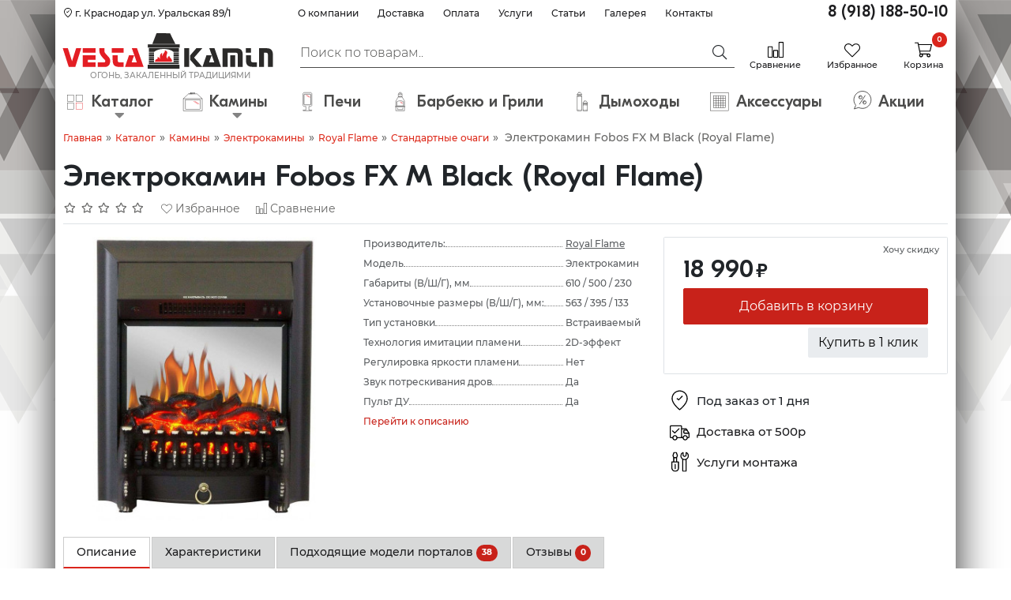

--- FILE ---
content_type: text/html; charset=utf-8
request_url: https://www.vestakamin.ru/katalog/kaminy/elektrokaminy/royal-flame/seria-klassika/electrokamin-fobos-fxm-royalflame.html
body_size: 35896
content:
<!DOCTYPE html>
<html lang="ru">
<head>
	<meta charset="UTF-8"/>
	<meta name="format-detection" content="telephone=no"/>
	<meta name="viewport" content="width=device-width"/>
	<title>Электрокамин Fobos FX M Black (Royal Flame) — купить в Краснодаре и Краснодарском крае | Электрокамины от компании «Vestakamin»</title>
	<base href="https://www.vestakamin.ru/"/>
		<meta name="description" content="Электрокамин Fobos FX M Black (Royal Flame) в интернет-магазине “Vestakamin”. Электрокамины по выгодным ценам. Royal Flame — качество проверенное временем. Регулярные акции и скидки. Проектирование. Монтаж. Гарантия. Звоните! 8(918) 188-50-10"/>
			<meta name="keywords" content="elektrokamin fobos fx m black royal flame, fobos fx m black, royal flame, nedorogie elektrokaminy, ochagi, standartnye ochagi, vstraivaemye, elektrokaminy, luchshie predlozheniya"/>
			<link href="https://www.vestakamin.ru/image/data/camin-ico.jpg" rel="icon"/>
			<link href="https://www.vestakamin.ru/katalog/kaminy/elektrokaminy/royal-flame/seria-klassika/electrokamin-fobos-fxm-royalflame.html" rel="canonical"/>
			<link rel="preload" href="css/style.min.css?v=1769264959" as="style">
	<link rel="stylesheet" type="text/css" href="css/style.min.css?v=1769264959">
		<link rel="preload" href="js/libs.min.js?v=1769264959" as="script">
	<script src="js/libs.min.js?v=1769264959"></script>
	<script>

</script>
<!--[if IE 7]>
<link rel="stylesheet" type="text/css" href="catalog/view/theme/default/stylesheet/ie7.css" />
<![endif]-->
<!--[if lt IE 7]>
<link rel="stylesheet" type="text/css" href="catalog/view/theme/default/stylesheet/ie6.css" />
<script type="text/javascript" src="catalog/view/javascript/DD_belatedPNG_0.0.8a-min.js"></script>
<script type="text/javascript">
DD_belatedPNG.fix('#logo img');
</script>
<![endif]-->

				<meta property="og:title" content="Электрокамин Fobos FX M Black (Royal Flame) — купить в Краснодаре и Краснодарском крае | Электрокамины от компании «Vestakamin»" >
                <meta property="og:description" content="Электрокамин Fobos FX M Black (Royal Flame) в интернет-магазине “Vestakamin”. Электрокамины по выгодным ценам. Royal Flame — качество проверенное временем. Регулярные акции и скидки. Проектирование. Монтаж. Гарантия. Звоните! 8(918) 188-50-10" >
				                <meta property="og:url" content="https://www.vestakamin.ru/katalog/kaminy/elektrokaminy/royal-flame/seria-klassika/electrokamin-fobos-fxm-royalflame.html" >
                								<meta property="og:site_name" content="Интернет-магазин Vestakamin" >
				                <meta property="og:image" content="https://www.vestakamin.ru/image/cache/data/royalflame/electrokamin_fobos_fxm_black_vestakamin.ru-600x315.jpg" >
                                <meta property="twitter:image" content="https://www.vestakamin.ru/image/cache/data/royalflame/electrokamin_fobos_fxm_black_vestakamin.ru-600x315.jpg" >
                                <meta property="twitter:card" content="summary_large_image" >
                                <meta property="product:price:amount" content="18.00" >
                                <meta property="product:price:currency" content="RUB" >
                                <meta property="og:type" content="product" >
                                
	<style>
		@font-face {
			font-display: swap;
			font-family: "DaysRegular";
			src: local("DaysRegular"), url('/catalog/view/theme/default/fonts/DaysRegular.ttf');
		}

		@font-face {
			font-family: 'als_rublregular';
			src: url('/catalog/view/theme/default/fonts/rouble-webfont.eot');
			src: url('/catalog/view/theme/default/fonts/rouble-webfont.eot?#iefix') format('embedded-opentype'), url('/catalog/view/theme/default/fonts/rouble-webfont.woff') format('woff'), url('/catalog/view/theme/default/fonts/rouble-webfont.ttf') format('truetype'), url('/catalog/view/theme/default/fonts/rouble-webfont.svg#als_rublregular') format('svg');
			font-weight: normal;
			font-style: normal;
			font-display: swap;
		}
	</style>

	<!-- AutoSearch -->
		<link rel="stylesheet" type="text/css" href="catalog/view/javascript/jquery/jquery.mCustomScrollbar.min.css" />
	<!--<script src="catalog/view/javascript/jquery/jquery.mCustomScrollbar.min.js"></script>-->
	<link rel="stylesheet" type="text/css" href="catalog/view/javascript/jquery/autosearch.css" />
	<script src="catalog/view/javascript/jquery/autosearch.js"></script>
	<input type="hidden" value="2" id="asrsym" />
		<!-- AutoSearch END-->

	<style>
		.open > .dropdown-menu {
			display: block;
			font-family: "DaysRegular";
		}
		.dropdown-menu {
			position: fixed;
			left: 0px;
			top: 45px;
			width: 100%;
			z-index: 1000;
			display: none;
			padding: 5px 20px;
			margin: 2px 0 0;
			list-style: none;
			font-size: 14px;
			background-color: #fff;
		}
		.dropdown-menu .phone {
			text-align: center;
			width: 100%;
			display: inline-block;
			padding: 20px 0px 15px 0px;
		}
		.dropdown-menu .phone {
			color: #DD2A1B;
		}
		.dropdown-menu .btn {
			padding: 6px;
		}
		.dropdown-menu #btn-call {
			display: block;
		}
	</style>
	<script>
		// В одном общем JS-файле, например common.js
		window.productSliderBreakpoints = {
			240: {
				slidesPerView: 1.5,
				spaceBetween: 5,
			},
			360: {
				slidesPerView: 2.5,
				spaceBetween: 10,
			},
			576: {
				slidesPerView: 3.5,
				spaceBetween: 10,
			},
			640: {
				slidesPerView: 3.5,
				spaceBetween: 10,
			},
			768: {
				slidesPerView: 3.5,
				spaceBetween: 10,
			},
			992: {
				slidesPerView: 4.5,
				spaceBetween: 10
			},
			1400: {
				slidesPerView: 6.5,
				spaceBetween: 15
			}
		};
	</script>
	<!-- icons.svg -->
	<svg xmlns="http://www.w3.org/2000/svg" style="display:none">
		<symbol id="icon-compare" viewBox="0 0 48 48">
			<svg xmlns="http://www.w3.org/2000/svg" viewBox="0 0 48 48" xml:space="preserve"><path d="M13.3 48H1.8c-1 0-1.8-.8-1.8-1.8V15.5c0-1 .8-1.8 1.8-1.8h11.5c1 0 1.8.8 1.8 1.8v30.7c0 1-.8 1.8-1.8 1.8M2.6 45.4h9.9V16.3H2.6zM29.7 48H18.2c-1 0-1.8-.8-1.8-1.8V26.6c0-1 .8-1.8 1.8-1.8h11.5c1 0 1.8.8 1.8 1.8v19.6c0 1-.8 1.8-1.8 1.8M19 45.4h9.9v-18H19zM46.3 48H34.8c-1 0-1.8-.8-1.8-1.8V1.9c0-1 .8-1.8 1.8-1.8h11.5c1 0 1.8.8 1.8 1.8v44.3c0 1-.8 1.8-1.8 1.8m-10.7-2.6h9.9V2.7h-9.9z"/></svg>
		</symbol>

		<symbol id="icon-cart" viewBox="0 0 48 48">
			<svg xmlns="http://www.w3.org/2000/svg" viewBox="0 0 48 48"><path d="m43.75 28.12 4.22-17.9c.08-.28.02-.76-.24-1.1-.16-.21-.46-.46-.99-.46H11.33l-.82-4.06c-.12-.59-.64-1.02-1.24-1.02H1.26C.57 3.58 0 4.14 0 4.84s.57 1.27 1.26 1.27h6.97l6.05 29.6c-1.11 1.03-1.72 2.41-1.72 3.9 0 2.93 2.38 5.31 5.31 5.31a5.313 5.313 0 0 0 4.52-8.1h11.72a5.313 5.313 0 0 0 4.52 8.1c2.93 0 5.31-2.38 5.31-5.31s-2.39-5.32-5.32-5.32h-22.1l-1.05-5.19h27.07c.59-.01 1.1-.42 1.23-.98Zm-2.73 11.49a2.39 2.39 0 1 1-4.78 0 2.39 2.39 0 0 1 4.78 0M14.96 26.56l-3.12-15.38h33.29L41.5 26.56zm5.31 13.05a2.39 2.39 0 1 1-4.78 0 2.39 2.39 0 0 1 4.78 0"/></svg>
		</symbol>

		<symbol id="icon-heart" viewBox="0 0 48 48">
			<svg xmlns="http://www.w3.org/2000/svg" viewBox="0 0 48 48"><path d="M23.96 46.24c-.46 0-.91-.17-1.26-.52L3.88 26.91c-5-5-5.19-13.08-.43-18.02 2.38-2.47 5.58-3.85 9.01-3.88 3.42-.04 6.65 1.29 9.08 3.71l2.42 2.42 2.15-2.15c5-5 13.08-5.19 18.02-.43 2.47 2.38 3.85 5.58 3.88 9.01s-1.29 6.65-3.71 9.08L25.22 45.73c-.35.35-.81.52-1.26.52ZM12.58 7.56h-.1c-2.74.02-5.3 1.13-7.2 3.1-3.8 3.94-3.62 10.43.4 14.45l18.27 18.27 18.54-18.54c1.94-1.94 2.99-4.51 2.96-7.25s-1.13-5.3-3.1-7.2c-3.94-3.8-10.43-3.62-14.45.4l-2.69 2.69c-.34.34-.78.52-1.26.52-.44-.03-.93-.19-1.26-.52l-2.96-2.96a10.06 10.06 0 0 0-7.16-2.97Z"/></svg>
		</symbol>

		<symbol id="icon-shipping" viewBox="0 0 48 48">
			<svg xmlns="http://www.w3.org/2000/svg" viewBox="0 0 48 48"><path d="M27.23 41.25h-9.6c-.7 0-1.27-.57-1.27-1.28s.57-1.28 1.27-1.28h9.6c.08 0 .13-.06.13-.13V12.84c0-.08-.06-.14-.13-.14H2.71c-.08 0-.14.06-.14.14v25.72c0 .08.06.13.14.13h4.11c.7 0 1.27.57 1.27 1.28s-.57 1.28-1.27 1.28H2.71c-1.48 0-2.69-1.21-2.69-2.69V12.84c0-1.48 1.2-2.69 2.69-2.69h24.52c1.48 0 2.68 1.2 2.68 2.69v25.72c0 1.48-1.2 2.69-2.68 2.69"/><path d="M12.48 46.63c-3.51 0-6.36-2.86-6.36-6.37s2.85-6.37 6.36-6.37 6.36 2.86 6.36 6.37-2.85 6.37-6.36 6.37m0-10.17c-2.1 0-3.81 1.71-3.81 3.81s1.71 3.81 3.81 3.81 3.81-1.71 3.81-3.81-1.71-3.81-3.81-3.81m24.95 10.17c-3.51 0-6.37-2.86-6.37-6.37s2.86-6.37 6.37-6.37 6.37 2.86 6.37 6.37-2.86 6.37-6.37 6.37m0-10.17c-2.1 0-3.81 1.71-3.81 3.81s1.71 3.81 3.81 3.81 3.81-1.71 3.81-3.81-1.71-3.81-3.81-3.81"/><path d="M45.31 41.26h-2.29c-.7 0-1.28-.57-1.28-1.28s.57-1.28 1.28-1.28h2.29c.08 0 .13-.06.13-.13v-8.85l-6.48-10.06a.15.15 0 0 0-.12-.07h-9.49c-.7 0-1.28-.57-1.28-1.27s.57-1.27 1.28-1.27h9.49c.93 0 1.77.46 2.27 1.24l6.44 9.97c.28.43.43.94.43 1.46v8.85c0 1.48-1.21 2.69-2.69 2.69Zm-13.22-.01h-2.03c-1.48 0-2.68-1.21-2.68-2.69 0-.7.57-1.28 1.28-1.28s1.28.57 1.28 1.28c0 .08.06.13.13.13h2.03c.7 0 1.28.57 1.28 1.28s-.57 1.28-1.28 1.28Z"/><path d="M46.06 30.57H35.55c-1.48 0-2.69-1.21-2.69-2.69v-4.56c0-1.48 1.21-2.69 2.69-2.69h6.39c.7 0 1.28.57 1.28 1.27s-.57 1.27-1.28 1.27h-6.39c-.08 0-.13.06-.13.14v4.56c0 .08.06.13.13.13h10.51c.7 0 1.28.57 1.28 1.28s-.57 1.28-1.28 1.28Zm-33.88-.7c-.3 0-.61-.11-.85-.32l-5.49-4.89a1.27 1.27 0 0 1-.1-1.8 1.27 1.27 0 0 1 1.8-.1l4.59 4.09 9.43-9.43c.5-.5 1.31-.5 1.8 0 .5.5.5 1.31 0 1.8L13.08 29.5c-.25.25-.57.37-.9.37"/></svg>
		</symbol>

		<symbol id="icon-montag" viewBox="0 0 48 48">
			<svg xmlns="http://www.w3.org/2000/svg" viewBox="0 0 48 48"><path d="M20.68 22.87h-2.79v-8.41c0-.14-.02-.27-.05-.39l1.82-4.61c.13-.37.13-.77 0-1.14l-2.34-7.1C17.08.49 16.4 0 15.64 0h-5.13c-.77 0-1.45.49-1.69 1.23L6.54 8.32c-.13.39-.11.82.04 1.2l1.8 4.5c-.04.14-.06.29-.06.44v8.41H5.53c-.98 0-1.77.8-1.77 1.77v14.44c.29 3.31 2.57 8.91 9.32 8.91 7.31 0 9.33-5.9 9.37-9.04V24.63c0-.98-.8-1.77-1.77-1.77Zm-9.6-20.32h4l2.08 6.3-1.52 3.84H10.6L9.06 8.84l2.02-6.28Zm-.2 12.68h4.46v7.64h-4.46zm9.02 23.71c-.02.67-.34 6.51-6.83 6.51-6.03 0-6.71-5.91-6.77-6.51V25.42h13.59v13.52Z"/><path d="M13.11 42.01c-.7 0-1.26-.57-1.26-1.26V30.11c0-.7.57-1.26 1.26-1.26s1.26.57 1.26 1.26v10.64c0 .7-.57 1.26-1.26 1.26M46.33 9.39c0-3.91-2.17-7.44-5.66-9.21-.52-.27-1.13-.24-1.63.07-.51.31-.81.85-.82 1.45l-.02 6.59-2.25 1.36-2.29-1.42V1.78c0-.6-.31-1.15-.83-1.45a1.7 1.7 0 0 0-1.69-.04 10.35 10.35 0 0 0-5.46 8.83c-.1 3.66 1.84 6.99 4.76 8.91v28.28c0 .94.76 1.7 1.7 1.7h7.14c.94 0 1.7-.76 1.7-1.7V18.44c.8-.44 1.55-.99 2.22-1.64a10.23 10.23 0 0 0 3.13-7.4Zm-7.76 36.2h-5.72V19.2c.91.3 1.86.48 2.86.51h.3c.88 0 1.73-.12 2.56-.33zm-2.79-28.28c-4.28-.12-7.8-3.84-7.69-8.13a7.93 7.93 0 0 1 3.16-6.12v5.57c0 .59.31 1.13.81 1.44l2.99 1.85c.55.34 1.23.34 1.78.01l2.96-1.79c.5-.31.82-.86.82-1.45V2.96a7.85 7.85 0 0 1 3.31 6.43c0 2.16-.85 4.17-2.4 5.68a7.93 7.93 0 0 1-5.75 2.24Z"/></svg>
		</symbol>

		<symbol id="icon-search" viewBox="0 0 48 48">
			<svg xmlns="http://www.w3.org/2000/svg" viewBox="0 0 48 48" xml:space="preserve"><path d="M47.5 43 34.2 29.1c2.2-3 3.5-6.6 3.6-10.4.1-4.9-1.7-9.5-5.1-13S24.8.1 19.9 0s-9.5 1.7-13 5.1C3.4 8.4 1.3 13 1.2 17.8c-.1 4.9 1.7 9.5 5.1 13 3.6 3.7 8.4 5.6 13.2 5.6 3.5 0 7.1-1 10.1-3.1l13.3 14c.3.3.8.6 1.2.6.5 0 .9-.2 1.2-.5l2-1.9c.8-.6.8-1.8.2-2.5M8.1 29.1c-2.9-3-4.4-7-4.3-11.2s1.8-8.1 4.9-11c2.9-2.8 6.8-4.3 10.8-4.3h.4c4.2.1 8.1 1.8 11 4.9 6 6.3 5.8 16.2-.5 22.2-6.3 5.9-16.3 5.7-22.3-.6"/></svg>
		</symbol>

		<symbol id="icon-phone" viewBox="0 0 48 48">
			<svg data-name="Слой_2" xmlns="http://www.w3.org/2000/svg" viewBox="0 0 48 48"><path d="M42.25 48c-5.23 0-18.19-1.32-30.03-13.02C.25 23.16.02 7.26.1 4.19c.02-.86.63-1.59 1.48-1.78L12.51.05c.87-.19 1.76.27 2.11 1.08l4.99 11.44c.35.8.1 1.72-.58 2.24l-5.71 4.34c.16.34.32.71.5 1.12.83 1.94 2.08 4.87 5.66 8.16 3.6 3.32 6.7 4.95 8.74 6.03.29.15.55.29.79.42l4.35-6.02c.51-.71 1.43-.97 2.24-.63l11.15 4.62c.8.33 1.28 1.2 1.13 2.06l-2.03 11.48a1.87 1.87 0 0 1-1.7 1.54c-.41.03-1.05.07-1.89.07ZM2.64 4.79c-.01 3.87.73 17.86 11.37 28.38 12.28 12.13 25.7 12.44 29.41 12.26l1.84-10.42-10.15-4.21-4.39 6.07c-.57.79-1.63 1.01-2.47.52-.34-.2-.75-.41-1.23-.67-2.03-1.07-5.43-2.87-9.28-6.41-3.98-3.67-5.36-6.9-6.28-9.03-.24-.56-.45-1.05-.64-1.39-.47-.81-.26-1.85.49-2.42l5.74-4.37-4.54-10.45zM29.55 35.2"/></svg>
		</symbol>
		<symbol id="icon-logo-footer" viewBox="0 0 300 50.8">
			<defs>
				<style>
					.st0 {
						fill: #2b2a29;
					}

					.st1 {
						fill: #fff;
					}
				</style>
			</defs>
			<polygon class="st0" points="158.2 27.6 165.7 27.6 165.7 29.9 158.2 29.9 158.2 27.6"/>
			<polygon class="st0" points="158.2 30.5 165.7 30.5 165.7 32.8 158.2 32.8 158.2 30.5"/>
			<polygon class="st0" points="158.2 33.4 165.7 33.4 165.7 35.6 158.2 35.6 158.2 33.4"/>
			<polygon class="st0" points="158.2 36.3 165.7 36.3 165.7 38.6 158.2 38.6 158.2 36.3"/>
			<polygon class="st0" points="158.2 39.2 165.7 39.2 165.7 41.4 158.2 41.4 158.2 39.2"/>
			<polygon class="st0" points="153.3 .2 153.3 .2 134 0 134 0 127.9 15.7 160.9 15.7 153.3 .2"/>
			<path class="st1" d="M155.6,41.4h-23.8v-.1c-.2-1.1.3-2.1.6-2.8.1-.2.2-.4.2-.5v-.1h.1c1.6-.3,2.7-1,3-1.9.2-.6-.1-1.2-.7-1.7l-.2-.2h.3c1.7.2,3,1.1,4,2.8-.4-2-.4-3.6-.1-5,.4-1.7,1.3-2.9,2.9-3.7l.2-.1v.2c-.4,2.5-.3,3.9.3,4.1.1-1.4,1.1-2.8,2-4.1.8-1.2,1.6-2.3,1.5-3.1-.1-.3-.2-.6-.6-.8l-.4-.3.5.1c2.8.6,4.2,1.9,4.2,3.8h0c-1.7,4.8-2.1,6.8.9,8.6-.4-.6-.6-1.2-.5-1.8.2-.9,1-1.8,2.4-2.6l.1-.1v.2c-.1,1.2.8,2.1,1.7,3.1.8.9,1.6,1.7,1.9,2.9h0c0,1.4-.2,2.3-.5,3.1h0Z"/>
			<rect class="st0" x="121.4" y="16.2" width="45.5" height="4.5"/>
			<polygon class="st0" points="122.9 27.6 130.4 27.6 130.4 29.9 122.9 29.9 122.9 27.6"/>
			<polygon class="st0" points="122.9 30.5 130.4 30.5 130.4 32.8 122.9 32.8 122.9 30.5"/>
			<polygon class="st0" points="122.9 33.4 130.4 33.4 130.4 35.6 122.9 35.6 122.9 33.4"/>
			<polygon class="st0" points="122.9 36.3 130.4 36.3 130.4 38.6 122.9 38.6 122.9 36.3"/>
			<polygon class="st0" points="122.9 39.2 130.4 39.2 130.4 41.4 122.9 41.4 122.9 39.2"/>
			<polygon class="st0" points="165 42.1 158.2 42.1 122.9 42.1 122.9 44.4 158.2 44.4 165 44.4 165.7 44.4 165.7 42.1 165 42.1"/>
			<path class="st1" d="M115.6,48.3h-26.7l5.8-16.7h7.5l-3.5,10.1h7.1l-7.1-20.3h7.6l9.3,26.9ZM87,48.3h-6.5c-3.4,0-5.9-.9-7.3-2.6-1.3-1.5-1.9-4.1-1.9-7.6v-6.5h7.3v6.5c0,1.5.2,2.4.7,2.9s1.5.7,2.9.7h4.8v6.6ZM60.6,48.3h-10.7v-6.6h9.3c.4,0,.7-.2,1-.5.3-.4.4-.9.4-1.5,0-.5-.3-1-.8-1.6-1-1-2-2.1-3-3.1-1.2-1.2-2.2-2.6-2.9-3.9-1.1-1.9-1.7-3.7-1.7-5.3v-4.4h7.3v4.3c0,.9.5,2.1,1.6,3.3.9,1,1.9,2.1,2.9,3.2.4.4,1,1.1,1.9,2.1,1.3,1.6,2,3.4,2,5.4,0,2.8-.8,5.1-2.3,6.6-1.3,1.4-3,2-5,2ZM47.1,48.3h-18.5v-16.7h18.5v6.6h-11.2v3.5h11.2v6.6ZM18.1,48.3h-9.5L0,21.4h7.5l5.8,18.4,5.8-18.4h7.5v.1l-8.5,26.8ZM87,28.1h-17v-6.6h17v6.6ZM47.1,28.1h-18.5v-6.6h18.5v6.6Z"/>
			<polygon class="st0" points="181.9 31.7 181.9 38.1 190.7 48.3 199.2 48.3 187.6 34.9 199.2 21.6 190.8 21.6 181.9 31.7"/>
			<polygon class="st0" points="226 48.3 216.6 21.6 209.2 21.6 216.3 41.8 209 41.8 212.5 31.7 205.2 31.7 199.5 48.3 226 48.3"/>
			<path class="st0" d="M239,48.3h7.1v-16.6h-7.1v16.6ZM228.2,21.6v26.7h7.1v-20.3h10.8c1.5,0,2.5.2,3,.7s.7,1.5.7,3v16.5h7.1v-16.5c0-3.5-.6-6-1.9-7.5-1.4-1.7-3.8-2.6-7.3-2.6,0,0-19.5,0-19.5,0Z"/>
			<polygon class="st0" points="173.3 21.5 180.4 21.5 180.4 48.3 173.3 48.3 173.3 21.5"/>
			<rect class="st0" x="121.4" y="45.1" width="45.5" height="5.7"/>
			<path class="st0" d="M280.1,21.6v26.7h7.1v-20.3h2c1.5,0,2.5.2,3,.7s.7,1.5.7,3v16.5h7.1v-16.5c0-3.5-.6-6-1.9-7.5-1.4-1.7-3.8-2.6-7.3-2.6,0,0-10.7,0-10.7,0Z"/>
			<path class="st0" d="M261.5,31.7v6.4c0,3.5.6,6,1.9,7.5,1.4,1.7,3.8,2.6,7.3,2.6h6.5v-6.4h-4.8c-1.5,0-2.5-.2-3-.7s-.7-1.5-.7-3v-6.4s-7.2,0-7.2,0ZM268.6,28v-6.4h-7.2v6.4h7.2Z"/>
			<path class="st0" d="M122.9,21.2v5.8h7.4c6.1-5.8,21.6-5.8,28.2,0h7.3v-5.8h-42.9Z"/>
		</symbol>
		<symbol id="icon-logo" viewBox="0 0 300 65.4">>
			<defs><style>.st0{fill:#2b2a29}.st2{fill:#e31e24}</style></defs><path class="st0" d="M158.2 27.6h7.5v2.3h-7.5zm0 2.9h7.5v2.3h-7.5zm0 2.8h7.5v2.3h-7.5zm0 2.9h7.5v2.3h-7.5zm0 2.9h7.5v2.3h-7.5zM134 0l19.1.2 7.6 15.3h-32.8z"/><path class="st0" d="M160.8 15.6h-32.9v-.1l6-15.5 19.2.1zm-32.8-.1h32.6L153.1.2 134 .1z"/><path class="st2" d="M155.9 38.6c-.3-1.1-1.1-2-1.9-2.9-.9-1-1.8-1.9-1.7-3.2v-.1h-.1c-1.4.8-2.3 1.7-2.4 2.6-.1.6.1 1.3.6 1.9-1.5-.9-2.3-1.9-2.4-3.2s.3-3 1.3-5.6c0-1.8-1.4-3.1-4.1-3.7l-.2-.1.2.1c.3.2.5.5.6.8.2.8-.6 1.9-1.5 3.1-.9 1.3-1.9 2.7-2 4.1-.7-.2-.8-1.6-.4-4.2v-.1h-.1c-1.5.8-2.5 2-2.9 3.7-.3 1.4-.3 3.1.1 5.2-1-1.9-2.4-2.9-4.1-3.1h-.1l.1.1c.6.5.8 1.1.7 1.7-.2.9-1.4 1.7-3 2 0 .1-.1.3-.2.5-.3.6-.8 1.6-.6 2.7h23.8c.2-.4.4-1.3.3-2.3"/><path class="st0" d="M121.4 16.2h45.3v4.3h-45.3z"/><path class="st0" d="M166.8 20.6h-45.4v-4.4h45.4zm-45.4-.1h45.3v-4.2h-45.3zm1.4 7.1h7.5v2.3h-7.5zm0 2.9h7.5v2.3h-7.5zm0 2.8h7.5v2.3h-7.5zm0 2.9h7.5v2.3h-7.5zm0 2.9h7.5v2.3h-7.5zm42.1 3h-42.1v2.2h42.9v-2.2z"/><path class="st2" d="M19.1 21.5h7.3l-8.5 26.7H8.5L0 21.5h7.3l5.9 18.6zm27.8 0H28.6v6.4h18.3zM28.6 48.2h18.3v-6.4H35.7v-3.7h11.2v-6.4H28.6zm23.7-26.7v4.3c0 1.6.6 3.3 1.7 5.2.8 1.3 1.7 2.6 2.9 3.9 1 1 2 2.1 3 3.1.5.6.8 1.2.8 1.7 0 .6-.1 1.2-.5 1.5s-.7.6-1.1.6h-9.2v6.4h10.6c2 0 3.7-.7 5-2 1.5-1.5 2.2-3.7 2.2-6.5 0-2-.6-3.8-1.9-5.3-.9-1-1.6-1.6-1.9-2.1-1-1.1-2-2.1-2.9-3.2-1.1-1.3-1.6-2.4-1.6-3.4v-4.2zm18.9 10.2v6.4c0 3.5.6 6 1.9 7.5 1.4 1.7 3.8 2.6 7.3 2.6h6.5v-6.4h-4.8c-1.5 0-2.5-.2-3-.7s-.7-1.5-.7-3v-6.4zm15.6-3.8v-6.4H70v6.4zm28.6 20.3L106 21.5h-7.4l7.1 20.3h-7.4l3.5-10.1h-7.3l-5.7 16.6h26.6z"/><path class="st0" d="M181.9 31.7v6.4l8.8 10.1h8.5l-11.7-13.3 11.7-13.4h-8.5zm44 16.5-9.3-26.7h-7.4l7.1 20.3h-7.4l3.6-10.1h-7.4l-5.7 16.5zm13.1 0h7.1V31.7H239zm-10.8-26.7v26.7h7.1V27.9h10.8c1.5 0 2.5.2 3 .7s.7 1.5.7 3v16.6h7.1V31.7c0-3.5-.6-6-1.9-7.5-1.4-1.7-3.8-2.6-7.3-2.6h-19.5zm-54.9-.1h7.1v26.9h-7.1zm-52 23.7h45.4v5.6h-45.4zm158.8-23.6v26.7h7.1V27.9h2c1.5 0 2.5.2 3 .7s.7 1.5.7 3v16.6h7.1V31.6c0-3.5-.6-6-1.9-7.5-1.4-1.7-3.8-2.6-7.3-2.6zm-18.6 10.1V38c0 3.5.6 6 1.9 7.5 1.4 1.7 3.8 2.6 7.3 2.6h6.5v-6.4h-4.8c-1.5 0-2.5-.2-3-.7s-.7-1.5-.7-3v-6.4zm7.1-3.7v-6.4h-7.2v6.4zm-145.8-1h7.4c6.1-5.8 21.6-5.8 28.2 0h7.3v-5.8h-42.9z"/><text transform="translate(39.1 63.78)" style="fill:#898989;font-family:Montserrat-Regular,Montserrat;font-size:11.5px"><tspan x="0" y="0">ОГОНЬ, ЗАКАЛЕННЫЙ ТРАДИЦИЯМИ</tspan></text>
		</symbol>
		<symbol id="icon-location" viewBox="0 0 48 48">
			<path d="M24 48a2.1 2.1 0 0 1-1.32-.46c-3.06-2.43-18.33-15.18-18.33-27.9C4.36 8.81 13.17 0 24 0s19.64 8.81 19.64 19.64c0 12.72-15.27 25.47-18.33 27.9a2.1 2.1 0 0 1-1.32.46Zm0-44.75c-9.04 0-16.4 7.35-16.4 16.39 0 10.21 12.19 21.25 16.08 24.52.18.16.45.16.64 0 3.89-3.27 16.08-14.31 16.08-24.52 0-9.04-7.35-16.39-16.39-16.39Z"/><path d="m21.54 24.9-4.9-3.83a.496.496 0 0 1-.09-.7l1.39-1.77c.17-.22.48-.26.7-.09l2.6 2.03c.2.16.49.14.67-.05l7.33-7.56c.19-.2.51-.2.71-.01l1.61 1.57c.2.19.2.51.01.71l-9.36 9.65c-.18.18-.47.2-.67.05"/>
		</symbol>
		<symbol id="icon-location-255" viewBox="0 0 48 48">
			<path d="M24 48c-.39 0-.78-.13-1.1-.39C19.82 45.16 4.43 32.3 4.43 19.57 4.42 8.78 13.2 0 24 0s19.58 8.78 19.58 19.58c0 12.72-15.39 25.59-18.47 28.04-.33.26-.72.39-1.11.39Zm0-45.48c-9.4 0-17.05 7.65-17.05 17.05 0 10.75 13.04 22.35 16.73 25.42.19.15.45.15.64 0 3.69-3.07 16.73-14.67 16.73-25.42 0-9.4-7.65-17.05-17.05-17.05"/><path d="m21.48 24.43-4.73-3.69a.496.496 0 0 1-.09-.7l.95-1.22c.17-.22.48-.26.7-.09l2.92 2.28c.2.16.49.14.67-.05l7.69-7.93c.19-.2.51-.2.71-.01l1.11 1.08c.2.19.2.51.01.71l-9.29 9.57c-.18.18-.46.2-.67.05z"/>
		</symbol>
	</svg>

</head>
<body>

<div id="notification"></div><!--/#notificaton-->
<div id="popup" class="col-md-9 col-sm-9 col-9"></div>
<div id="popup-overlay"></div>
<div id="container" class="container-xl">
	<div class="wrapper">
		<!-- header -->
		<header id="header" class="mb-1 mb-lg-0">
			<div class="row">
				<div class="col-lg-3 d-lg-block d-none address"><a href="/contact-us/" class="nav-link py-2" rel="nofollow">
						<svg class="icon mb-1" viewBox="0 0 48 48" width="12px" height="12px"><use href="#icon-location"/></svg>
						г. Краснодар ул. Уральская 89/1</a></div>
				<div class="col-lg-6 col-md-8 d-md-block d-none">
					<ul class="nav info-menu nav-fill justify-content-end pt-1"><!-- Info menu -->
						<li class="nav-item"><a href="/main.html" class="nav-link p-1" rel="nofollow" >О компании</a></li>
						<li class="nav-item"><a href="/dostavka.html" class="nav-link p-1" rel="nofollow" >Доставка</a></li>
						<li class="nav-item"><a href="/oplata.html" class="nav-link p-1" rel="nofollow" >Оплата</a></li>
						<li class="nav-item"><a href="/services/" class="nav-link p-1" rel="nofollow" >Услуги</a></li>
						<li class="nav-item"><a href="/articles/" class="nav-link p-1" rel="nofollow" >Статьи</a></li>
						<li class="nav-item"><a href="/galereya/" class="nav-link p-1" rel="nofollow" >Галерея</a></li>
						<li class="nav-item"><a href="/contact-us/" class="nav-link p-1" rel="nofollow" >Контакты</a></li>
					</ul>
				</div>
				<div class="col-lg-3 col-md-4 d-md-block d-none text-end"><a href="tel:+79181885010" class="phone" rel="nofollow">8 (918) 188-50-10</a></div>
			</div>

			<div class="row">
				<!-- mobile menu button -->
				<div class=" hamburger hamburger--slider d-md-none col-2 col-sm-1 pt-4 noprint">
					<a href="#mobile-menu">
					  <span class="hamburger-box">
						<span class="hamburger-inner"></span>
					  </span>
					</a>
				</div>
				<!-- logo -->
								<div id="logo" class="col-5 col-sm-5 col-md-4 col-lg-3 px-0 pt-0 pt-sm-1 text-center">
										<a href="https://www.vestakamin.ru/" class="d-block w-100 h-100">
						<svg class="icon p-2 pt-1" style="max-height:70px; max-width: 100%"><use href="#icon-logo"/></svg>
					</a>
									</div>
				
				<!-- search input -->
				<div id="search" class="col-sm-4 col-md-4 col-lg-6 d-md-block d-none search-div">
										<input type="text" class="form-control me-sm-2"  name="filter_name" value="" placeholder="Поиск по товарам.." autocomplete="false"/>
										<div class="button-search" onclick="search(this)"><i class="fal fa-search"></i></div>
				</div>

				<!-- header icons -->
				<div class="header-icons col-5 col-sm-6 col-md-4 col-lg-3 pt-3  pt-sm-1 ps-3 ps-sm-0 ps-md-4 pe-3 pe-sm-1 pe-md-3">

					<div class="d-flex justify-content-between pt-1 pt-sm-2">
						<div class="button-phone-menu text-center d-md-none noprint">
							<a href="tel:+79181885010" class=" text-nowrap" rel="nofollow">
								<svg class="icon" width="20px" height="20px"><use href="#icon-phone"/></svg>
								<p class="d-none d-sm-block">Телефон</p>
							</a>
						</div>

						<!-- search icon -->
						<div class="button-search-menu text-center d-md-none noprint">
							<a href="#" data-toggle="tooltip" data-placement="bottom" title="Поиск" rel="nofollow">
								<svg class="icon" width="20px" height="20px"><use href="#icon-search"/></svg>
								<p class="d-none d-sm-block">Поиск</p>
							</a>
						</div>
						<!-- compare icon -->
						<div class="compare  text-center d-none d-sm-block">
							<a href="https://www.vestakamin.ru/compare-products/" rel="nofollow">
								<svg class="icon" width="20px" height="20px"><use href="#icon-compare"/></svg>
								<p>Сравнение</p>
							</a>
						</div>
						<!-- wishlist icon -->
						<div class="wishlist  text-center d-none d-sm-block">
							<a href="https://www.vestakamin.ru/wishlist/" rel="nofollow">
								<svg class="icon" width="20px" height="20px"><use href="#icon-heart"/></svg>
								<p class="">Избранное</p>
							</a>
						</div>
						<!-- cart icon -->
						<div id="cart" class=" text-center">
							
  <a href="https://www.vestakamin.ru/shopping-cart/" class="cart-icon" rel="nofollow">
    <svg class="icon" width="22px" height="22px"><use href="#icon-cart"/></svg>
    <p class="d-none d-sm-block">Корзина</p>
  </a>
  <span id="cart-items" class="cart-count rounded-circle">0</span>

  <div class="content">
        <div class="empty">Ваша корзина пуста!</div>
      </div>
						</div>
					</div>
				</div><!-- end header icons -->

			</div>


			<div class="adaptiv_header_search_line">
				<div id="search" class="show_search search-div">
					<div class="button-search"><i class="fal fa-search"></i></div>
										<input type="text" name="filter_name" value="" placeholder="поиск" autocomplete="false" />
									</div>
			</div>
<!--//////////////////////////////adaptiv_menu-->

			<nav id="mobile-menu" >
								<ul>
										<li>
												
						
												<ul>
														<li>
								<a href="https://www.vestakamin.ru/katalog/kaminy/">
									Камины								</a>
																<ul>
									<li>
										<p> Камины</p></li>
									<!--///////////////////////-->
																		<li>
										<a href="https://www.vestakamin.ru/katalog/kaminy/drova/">
											Дровяные камины										</a>
									</li>
																		<li>
										<a href="https://www.vestakamin.ru/katalog/kaminy/elektrokaminy/">
											Электрокамины										</a>
									</li>
																		<li>
										<a href="https://www.vestakamin.ru/katalog/kaminy/biokaminy/">
											Биокамины										</a>
									</li>
																		<!--///////////////////////-->
								</ul>
								
							</li>
														<li>
								<a href="https://www.vestakamin.ru/katalog/pechi/">
									Печи								</a>
																<ul>
									<li>
										<p> Печи</p></li>
									<!--///////////////////////-->
																		<li>
										<a href="https://www.vestakamin.ru/katalog/pechi/defro/">
											Defro										</a>
									</li>
																		<li>
										<a href="https://www.vestakamin.ru/katalog/pechi/edilkamin-pechi/">
											Edilkamin										</a>
									</li>
																		<li>
										<a href="https://www.vestakamin.ru/katalog/pechi/la-nordica-pechi/">
											La Nordica										</a>
									</li>
																		<li>
										<a href="https://www.vestakamin.ru/katalog/pechi/lacunza/">
											Lacunza										</a>
									</li>
																		<li>
										<a href="https://www.vestakamin.ru/katalog/pechi/liseo-pechi/">
											Liseo Castiron										</a>
									</li>
																		<li>
										<a href="https://www.vestakamin.ru/katalog/pechi/panadero-pech/">
											Panadero										</a>
									</li>
																		<li>
										<a href="https://www.vestakamin.ru/katalog/pechi/romotop-pechi/">
											Romotop										</a>
									</li>
																		<li>
										<a href="https://www.vestakamin.ru/katalog/pechi/solzaima/">
											Solzaima										</a>
									</li>
																		<li>
										<a href="https://www.vestakamin.ru/katalog/pechi/thorma/">
											Thorma										</a>
									</li>
																		<li>
										<a href="https://www.vestakamin.ru/katalog/pechi/vkl-pechi/">
											ВКЛ										</a>
									</li>
																		<li>
										<a href="https://www.vestakamin.ru/katalog/pechi/litkom/">
											Литком										</a>
									</li>
																		<li>
										<a href="https://www.vestakamin.ru/katalog/pechi/pechi-metabel/">
											Мета-Бел										</a>
									</li>
																		<li>
										<a href="https://www.vestakamin.ru/katalog/pechi/ecokamin-pechi/">
											Экокамин										</a>
									</li>
																		<li>
										<a href="https://www.vestakamin.ru/katalog/pechi/invicta-pechi/">
											Invicta										</a>
									</li>
																		<li>
										<a href="https://www.vestakamin.ru/katalog/pechi/ferlux-pechi/">
											Ferlux										</a>
									</li>
																		<li>
										<a href="https://www.vestakamin.ru/katalog/pechi/kawmet-pechi/">
											Kawmet										</a>
									</li>
																		<li>
										<a href="https://www.vestakamin.ru/katalog/pechi/plamen-pechi/">
											Plamen										</a>
									</li>
																		<li>
										<a href="https://www.vestakamin.ru/katalog/pechi/keddy-pechi/">
											Keddy										</a>
									</li>
																		<li>
										<a href="https://www.vestakamin.ru/katalog/pechi/austroflamm-pechi/">
											Austroflamm										</a>
									</li>
																		<li>
										<a href="https://www.vestakamin.ru/katalog/pechi/spartherm-pechi/">
											Spartherm										</a>
									</li>
																		<li>
										<a href="https://www.vestakamin.ru/katalog/pechi/abx-pechi/">
											ABX										</a>
									</li>
																		<li>
										<a href="https://www.vestakamin.ru/katalog/pechi/kratki-pechi/">
											KRATKI										</a>
									</li>
																		<li>
										<a href="https://www.vestakamin.ru/katalog/pechi/pechi-firebird/">
											FireBird										</a>
									</li>
																		<li>
										<a href="https://www.vestakamin.ru/katalog/pechi/hergom-pechi/">
											Hergom										</a>
									</li>
																		<li>
										<a href="https://www.vestakamin.ru/katalog/pechi/pechi-ember/">
											Ember										</a>
									</li>
																		<li>
										<a href="https://www.vestakamin.ru/katalog/pechi/fireway-pechi/">
											Fireway										</a>
									</li>
																		<!--///////////////////////-->
								</ul>
								
							</li>
														<li>
								<a href="https://www.vestakamin.ru/katalog/barbekyu/">
									Барбекю и Грили								</a>
																<ul>
									<li>
										<p> Барбекю и Грили</p></li>
									<!--///////////////////////-->
																		<li>
										<a href="https://www.vestakamin.ru/katalog/barbekyu/ugolnye-grili/">
											Угольные грили										</a>
									</li>
																		<li>
										<a href="https://www.vestakamin.ru/katalog/barbekyu/pechi-barbekyu/">
											Барбекю, печи-барбекю										</a>
									</li>
																		<li>
										<a href="https://www.vestakamin.ru/katalog/barbekyu/vstavki-barbecue/">
											Вставки для барбекю										</a>
									</li>
																		<!--///////////////////////-->
								</ul>
								
							</li>
														<li>
								<a href="https://www.vestakamin.ru/katalog/oblitsovochnyi-kamen/">
									Облицовочный камень								</a>
																<ul>
									<li>
										<p> Облицовочный камень</p></li>
									<!--///////////////////////-->
																		<li>
										<a href="https://www.vestakamin.ru/katalog/oblitsovochnyi-kamen/premium-kamen/">
											Премиум камень										</a>
									</li>
																		<!--///////////////////////-->
								</ul>
								
							</li>
														<li>
								<a href="https://www.vestakamin.ru/katalog/dymokhody/">
									Дымоходы								</a>
																<ul>
									<li>
										<p> Дымоходы</p></li>
									<!--///////////////////////-->
																		<li>
										<a href="https://www.vestakamin.ru/katalog/dymokhody/dymokhody-vulkan/">
											Вулкан (Премиум)										</a>
									</li>
																		<li>
										<a href="https://www.vestakamin.ru/katalog/dymokhody/tis/">
											ТиС (Эконом, Стандарт)										</a>
									</li>
																		<li>
										<a href="https://www.vestakamin.ru/katalog/dymokhody/schiedel/">
											SCHIEDEL (Премиум)										</a>
									</li>
																		<li>
										<a href="https://www.vestakamin.ru/katalog/dymokhody/awt/">
											AWT (Премиум)										</a>
									</li>
																		<li>
										<a href="https://www.vestakamin.ru/katalog/dymokhody/kpd-100/">
											КПД 100%										</a>
									</li>
																		<li>
										<a href="https://www.vestakamin.ru/katalog/dymokhody/dymok/">
											Дымок (Эконом)										</a>
									</li>
																		<li>
										<a href="https://www.vestakamin.ru/katalog/dymokhody/masterflesh/">
											Мастерфлэш										</a>
									</li>
																		<li>
										<a href="https://www.vestakamin.ru/katalog/dymokhody/chistka-dymokhoda/">
											Чистка дымохода										</a>
									</li>
																		<li>
										<a href="https://www.vestakamin.ru/katalog/dymokhody/dymok-lyuks/">
											Дымок (Стандарт +)										</a>
									</li>
																		<!--///////////////////////-->
								</ul>
								
							</li>
														<li>
								<a href="https://www.vestakamin.ru/katalog/aksessuary-kamin/">
									Аксессуары								</a>
																<ul>
									<li>
										<p> Аксессуары</p></li>
									<!--///////////////////////-->
																		<li>
										<a href="https://www.vestakamin.ru/katalog/aksessuary-kamin/izolyacionnyj-material/">
											Изоляционнный материал										</a>
									</li>
																		<li>
										<a href="https://www.vestakamin.ru/katalog/aksessuary-kamin/kaminnye-reshetki/">
											Каминные решетки										</a>
									</li>
																		<li>
										<a href="https://www.vestakamin.ru/katalog/aksessuary-kamin/kaminnyye-nabory/">
											Каминные наборы										</a>
									</li>
																		<li>
										<a href="https://www.vestakamin.ru/katalog/aksessuary-kamin/predtopochnye-listy/">
											Предтопочные листы										</a>
									</li>
																		<li>
										<a href="https://www.vestakamin.ru/katalog/aksessuary-kamin/ukhod-za-kamin/">
											Аксессуары для каминов										</a>
									</li>
																		<!--///////////////////////-->
								</ul>
								
							</li>
													</ul>
						
											</li>
										<li>
												<a href="https://www.vestakamin.ru/katalog/kaminy/">
														<span class="menu-icon"><svg xmlns="http://www.w3.org/2000/svg" xml:space="preserve" width="100%" height="100%" version="1.1" style="shape-rendering:geometricPrecision; text-rendering:geometricPrecision; image-rendering:optimizeQuality; fill-rule:evenodd; clip-rule:evenodd" viewBox="0 0 3000 3000"  xmlns:xlink="http://www.w3.org/1999/xlink">  <defs>   <style type="text/css">    <![CDATA[     #lay_x0020_1_topka .str0 {stroke:#2B2A29;stroke-width:45;stroke-miterlimit:23}     #lay_x0020_1_topka .str1 {stroke:#E31E24;stroke-width:45;stroke-miterlimit:23}     #lay_x0020_1_topka .fil0 {fill:none}    ]]>   </style>  </defs>  <g id="lay_x0020_1_topka">   <metadata id="CorelCorpID_0Corel-Layer"/>   <rect class="fil0 str0" x="307" y="1098.37" width="2393.31" height="1532.8"/>   <polyline class="fil0 str0" points="307,1098.37 975.93,483.23 1446.52,483.23 "/>   <polyline class="fil0 str0" points="2700.32,1098.37 2031.39,483.23 975.93,483.23 "/>   <rect class="fil0 str0" x="1254.92" y="319.26" width="517.66" height="163.25"/>   <rect class="fil0 str0" x="585.17" y="1276.52" width="1836.97" height="1176.49"/>   <line class="fil0 str1" x1="1604.51" y1="1417.7" x2="2172.58" y2= "1790.81" />   <line class="fil0 str1" x1="1774.26" y1="1417.7" x2="2342.34" y2= "1790.81" />  </g> </svg></span>
														Камины						</a>
						
						
												<ul>
														<li>
								<a href="https://www.vestakamin.ru/katalog/kaminy/drova/">
																		<span class="menu-icon"><svg xmlns="http://www.w3.org/2000/svg" xml:space="preserve" width="100%" height="100%" version="1.1" style="shape-rendering:geometricPrecision; text-rendering:geometricPrecision; image-rendering:optimizeQuality; fill-rule:evenodd; clip-rule:evenodd" viewBox="0 0 3000 3000"  xmlns:xlink="http://www.w3.org/1999/xlink">  <defs>   <style type="text/css">    <![CDATA[     #lay_x0020_1_topka .str0 {stroke:#2B2A29;stroke-width:45;stroke-miterlimit:23}     #lay_x0020_1_topka .str1 {stroke:#E31E24;stroke-width:45;stroke-miterlimit:23}     #lay_x0020_1_topka .fil0 {fill:none}    ]]>   </style>  </defs>  <g id="lay_x0020_1_topka">   <metadata id="CorelCorpID_0Corel-Layer"/>   <rect class="fil0 str0" x="307" y="1098.37" width="2393.31" height="1532.8"/>   <polyline class="fil0 str0" points="307,1098.37 975.93,483.23 1446.52,483.23 "/>   <polyline class="fil0 str0" points="2700.32,1098.37 2031.39,483.23 975.93,483.23 "/>   <rect class="fil0 str0" x="1254.92" y="319.26" width="517.66" height="163.25"/>   <rect class="fil0 str0" x="585.17" y="1276.52" width="1836.97" height="1176.49"/>   <line class="fil0 str1" x1="1604.51" y1="1417.7" x2="2172.58" y2= "1790.81" />   <line class="fil0 str1" x1="1774.26" y1="1417.7" x2="2342.34" y2= "1790.81" />  </g> </svg></span>
																		Дровяные камины								</a>
							</li>
														<li>
								<a href="https://www.vestakamin.ru/katalog/kaminy/elektrokaminy/">
																		<span class="menu-icon"><svg xmlns="http://www.w3.org/2000/svg" xml:space="preserve" width="100%" height="100%" version="1.1" style="shape-rendering:geometricPrecision; text-rendering:geometricPrecision; image-rendering:optimizeQuality; fill-rule:evenodd; clip-rule:evenodd"
viewBox="0 0 3000 3000"
 xmlns:xlink="http://www.w3.org/1999/xlink">
 <defs>
  <style type="text/css">
   <![CDATA[
    #lay_x0020_1_electro .str0 {stroke:#2B2A29;stroke-width:45;stroke-miterlimit:23}
    #lay_x0020_1_electro .str1 {stroke:#E31E24;stroke-width:45;stroke-miterlimit:23}
    #lay_x0020_1_electro .fil0 {fill:none}
   ]]>
  </style>
 </defs>
 <g id="lay_x0020_1_electro">
  <metadata id="CorelCorpID_0Corel-Layer"/>
  <rect class="fil0 str0" x="344.13" y="787.55" width="2322.05" height="1487.16"/>
  <polyline class="fil0 str0" points="551.45,787.56 344.13,787.56 49.44,480.18 2960.87,480.18 "/>
  <polyline class="fil0 str0" points="2960.87,480.18 2666.18,787.56 2201.21,787.56 "/>
  <rect class="fil0 str0" x="614.02" y="960.41" width="1782.27" height="1141.46"/>
  <line class="fil0 str1" x1="1603.01" y1="1097.38" x2="2154.17" y2= "1459.38" />
  <line class="fil0 str1" x1="1767.7" y1="1097.38" x2="2318.86" y2= "1459.38" />
  <rect class="fil0 str0" x="252.85" y="2274.71" width="2504.61" height="227.48"/>
 </g>
</svg></span>
																		Электрокамины								</a>
							</li>
														<li>
								<a href="https://www.vestakamin.ru/katalog/kaminy/biokaminy/">
																		<span class="menu-icon"><svg xmlns="http://www.w3.org/2000/svg" xml:space="preserve" width="100%" height="100%" version="1.1" style="shape-rendering:geometricPrecision; text-rendering:geometricPrecision; image-rendering:optimizeQuality; fill-rule:evenodd; clip-rule:evenodd"
viewBox="0 0 3000 3000"
 xmlns:xlink="http://www.w3.org/1999/xlink">
 <defs>
  <style type="text/css">
   <![CDATA[
    #lay_x0020_1_bio .str0 {stroke:#2B2A29;stroke-width:45;stroke-miterlimit:23}
    #lay_x0020_1_bio .fil0 {fill:none}
   ]]>
  </style>
 </defs>
 <g id="lay_x0020_1_bio">
  <metadata id="CorelCorpID_0Corel-Layer"/>
  <rect class="fil0 str0" x="66.96" y="733.22" width="2888.85" height="1513.27"/>
  <path class="fil0 str0" d="M2645.44 1285.68l0 319.32 -324.31 0 -1944.37 0 0 -325.75c0,-101.09 72.58,-102.69 162.15,-102.69 89.57,0 162.15,1.6 162.15,102.69 0,101.08 72.61,97.44 162.16,97.44 89.57,0 162.17,3.64 162.17,-97.44 0,-101.09 74.99,-102.69 162.15,-102.69 87.15,0 154.25,-7.01 161.51,86.5 0,5.4 0.22,10.72 0.65,16l0 0.19 0.01 0c7.34,93.4 74.39,81.06 161.49,81.06 87.11,0 163.14,3.64 162.15,-97.44l-0.01 -2.84c8.5,-92.05 74.56,-83.47 161.25,-83.47 86.68,0 162.15,1.6 162.15,102.69l0.19 0c0,101.08 73.55,97.44 162.16,97.44 88.6,0 159.03,7.1 162.04,-91.01l0 -6.43c0,-101.09 72.59,-102.69 162.15,-102.69 89.57,0 162.16,1.6 162.16,102.69l0 6.43z"/>
 </g>
</svg></span>
																		Биокамины								</a>
							</li>
													</ul>
						
											</li>
										<li>
												<a href="https://www.vestakamin.ru/katalog/pechi/">
														<span class="menu-icon"><svg xmlns="http://www.w3.org/2000/svg" xml:space="preserve" width="100%" height="100%" version="1.1" style="shape-rendering:geometricPrecision; text-rendering:geometricPrecision; image-rendering:optimizeQuality; fill-rule:evenodd; clip-rule:evenodd"
viewBox="0 0 3000 3000"
 xmlns:xlink="http://www.w3.org/1999/xlink">
 <defs>
  <style type="text/css">
   <![CDATA[
    #lay_x0020_1_pech .str0 {stroke:#2B2A29;stroke-width:45;stroke-miterlimit:23}
    #lay_x0020_1_pech .str1 {stroke:#E31E24;stroke-width:45;stroke-miterlimit:23}
    #lay_x0020_1_pech .fil0 {fill:none}
   ]]>
  </style>
 </defs>
 <g id="lay_x0020_1_pech">
  <metadata id="CorelCorpID_0Corel-Layer"/>
  <rect class="fil0 str0" transform="matrix(8.39571E-15 -0.317004 0.408083 1.08079E-14 1088.91 1876.6)" width="4254.51" height="2116.66" rx="171.57" ry="171.57"/>
  <path class="fil0 str0" d="M1710.82 2541.8l0 -460.96 201.86 0c93.94,0 170.81,-76.86 170.81,-170.81l0 -1415.56c0,-93.95 -76.87,-170.8 -170.81,-170.8l-783.76 0c-93.94,0 -170.8,76.85 -170.8,170.8l0 1415.56c0,93.95 76.86,170.81 170.8,170.81l201.84 0 0 460.96 -334.66 0c-20.9,0 -37.98,17.08 -37.98,37.98l0 12.55c0,20.9 17.08,37.98 37.98,37.98l1049.4 0c20.9,0 37.99,-17.08 37.99,-37.98l0 -12.55c0,-20.9 -17.09,-37.98 -37.99,-37.98l-334.68 0zm241.87 -735.21l0 -1208.67c0,-38.51 -31.51,-70.02 -70.02,-70.02l-723.74 0c-38.52,0 -70.02,31.51 -70.02,70.02l0 1208.67c0,38.51 31.5,70.01 70.02,70.01l723.74 0c38.51,0 70.02,-31.5 70.02,-70.01z"/>
  <line class="fil0 str1" x1="1338.15" y1="652.53" x2="1755.23" y2= "926.46" />
  <line class="fil0 str1" x1="1462.78" y1="652.53" x2="1879.86" y2= "926.46" />
 </g>
</svg></span>
														Печи						</a>
						
											</li>
										<li>
												<a href="https://www.vestakamin.ru/katalog/barbekyu/">
														<span class="menu-icon"><svg xmlns="http://www.w3.org/2000/svg" xml:space="preserve" width="100%" height="100%" version="1.1" style="shape-rendering:geometricPrecision; text-rendering:geometricPrecision; image-rendering:optimizeQuality; fill-rule:evenodd; clip-rule:evenodd"
viewBox="0 0 3000 3000"
 xmlns:xlink="http://www.w3.org/1999/xlink">
 <defs>
  <style type="text/css">
   <![CDATA[
    #lay_x0020_1_barbeque .str0 {stroke:#2B2A29;stroke-width:45;stroke-miterlimit:23}
    #lay_x0020_1_barbeque .str1 {stroke:#E31E24;stroke-width:45;stroke-miterlimit:23}
    #lay_x0020_1_barbeque .fil0 {fill:none}
   ]]>
  </style>
 </defs>
 <g id="lay_x0020_1_barbeque">
  <metadata id="CorelCorpID_0Corel-Layer"/>
  <polyline class="fil0 str0" points="918.43,1397.98 1223.74,867.15 1438.53,867.15 "/>
  <polyline class="fil0 str0" points="2010.77,1397.98 1705.47,867.15 1367.95,868.72 "/>
  <path class="fil0 str0" d="M1045.39 2016.26l838.42 0c0,-178.98 0,-357.98 0,-536.97 -259.36,-152.88 -537.24,-164.99 -838.42,0l0 536.97z"/>
  <path class="fil0 str0" d="M1232.04 867.15l474.33 0 0 -108.61 0 -154.95 0 -65.98c0,-122.68 -100.38,-223.05 -223.07,-223.05l-28.2 0c-122.68,0 -223.06,100.37 -223.06,223.05l0 65.98 0 154.95 0 108.61z"/>
  <path class="fil0 str0" d="M1316.68 603.59l300.71 0c0,-28.13 0,-56.26 0,-84.38 -40.39,-127.1 -253.16,-133.73 -300.71,0l0 84.38z"/>
  <polyline class="fil0 str0" points="1136.73,2261.91 1139.16,2476.43 1789.33,2476.43 1786.9,2261.91 1786.9,2261.91 "/>
  <polygon class="fil0 str0" points="918.43,2631.81 1045.39,2631.81 1045.39,2631.81 1883.81,2631.81 1883.81,2631.81 2010.77,2631.81 2010.77,2097.58 918.43,2097.58 "/>
  <polyline class="fil0 str0" points="918.43,1397.98 918.43,2097.58 2010.77,2097.58 2010.77,1397.98 "/>
  <line class="fil0 str0" x1="918.43" y1="2097.58" x2="806.3" y2= "2097.58" />
  <line class="fil0 str0" x1="2118.19" y1="2097.58" x2="2010.77" y2= "2097.58" />
  <line class="fil0 str1" x1="1459.23" y1="1534.46" x2="1718.51" y2= "1704.75" />
  <line class="fil0 str1" x1="1536.71" y1="1504.46" x2="1795.99" y2= "1674.75" />
 </g>
</svg></span>
														Барбекю и Грили						</a>
						
											</li>
										<li>
												<a href="https://www.vestakamin.ru/katalog/oblitsovochnyi-kamen/">
														<span class="menu-icon"><svg xmlns="http://www.w3.org/2000/svg" xml:space="preserve" width="100%" height="100%" version="1.1" style="shape-rendering:geometricPrecision; text-rendering:geometricPrecision; image-rendering:optimizeQuality; fill-rule:evenodd; clip-rule:evenodd"
viewBox="0 0 3000 3000"
 xmlns:xlink="http://www.w3.org/1999/xlink">
 <defs>
  <style type="text/css">
   <![CDATA[
    #lay_x0020_1_kamen .str0 {stroke:#2B2A29;stroke-width:45;stroke-miterlimit:23}
    #lay_x0020_1_kamen .fil0 {fill:none}
   ]]>
  </style>
 </defs>
 <g id="lay_x0020_1_kamen">
  <metadata id="CorelCorpID_0Corel-Layer"/>
  <rect class="fil0 str0" x="32.96" y="1176.83" width="1421.57" height="403.66"/>
  <rect class="fil0 str0" x="1536.44" y="1176.83" width="1421.57" height="403.66"/>
  <rect class="fil0 str0" x="811.02" y="1644.84" width="1421.57" height="403.66"/>
  <rect class="fil0 str0" x="811.02" y="702.97" width="1421.57" height="403.66"/>
 </g>
</svg></span>
														Облицовочный камень						</a>
						
											</li>
										<li>
												<a href="https://www.vestakamin.ru/katalog/dymokhody/">
														<span class="menu-icon"><svg xmlns="http://www.w3.org/2000/svg" xml:space="preserve" width="100%" height="100%" version="1.1" style="shape-rendering:geometricPrecision; text-rendering:geometricPrecision; image-rendering:optimizeQuality; fill-rule:evenodd; clip-rule:evenodd"
viewBox="0 0 3000 3000"
 xmlns:xlink="http://www.w3.org/1999/xlink">
 <defs>
  <style type="text/css">
   <![CDATA[
    #lay_x0020_1_dimohod .str0 {stroke:#2B2A29;stroke-width:45;stroke-miterlimit:23}
    #lay_x0020_1_dimohod .str1 {stroke:#2B2A29;stroke-width:45;stroke-miterlimit:23;stroke-dasharray:90 45}
    #lay_x0020_1_dimohod .fil0 {fill:none}
   ]]>
  </style>
 </defs>
 <g id="lay_x0020_1_dimohod">
  <metadata id="CorelCorpID_0Corel-Layer"/>
  <rect class="fil0 str0" x="884.61" y="723.91" width="571.57" height="1899.36"/>
  <rect class="fil0 str0" x="884.61" y="547.42" width="571.57" height="113.55"/>
  <polyline class="fil0 str0" points="884.61,547.42 1043.92,314.85 1156,314.85 "/>
  <polyline class="fil0 str0" points="1454.59,547.42 1295.29,314.85 1043.92,314.85 "/>
  <rect class="fil0 str0" x="1608.3" y="1805.06" width="571.57" height="818.21"/>
  <rect class="fil0 str0" x="1608.3" y="1628.57" width="571.57" height="113.55"/>
  <polyline class="fil0 str0" points="1608.3,1628.57 1767.61,1396 1879.68,1396 "/>
  <polyline class="fil0 str0" points="2178.28,1628.57 2018.97,1396 1767.61,1396 "/>
  <line class="fil0 str1" x1="884.61" y1="2519.77" x2="1456.18" y2= "2519.77" />
  <line class="fil0 str1" x1="1610.55" y1="2519.77" x2="2182.12" y2= "2519.77" />
  <line class="fil0 str1" x1="884.61" y1="839.63" x2="1456.18" y2= "839.63" />
  <line class="fil0 str1" x1="1610.55" y1="1912.93" x2="2182.12" y2= "1912.93" />
 </g>
</svg></span>
														Дымоходы						</a>
						
											</li>
										<li>
												<a href="https://www.vestakamin.ru/katalog/aksessuary-kamin/">
														<span class="menu-icon"><svg xmlns="http://www.w3.org/2000/svg" xml:space="preserve" width="100%" height="100%" version="1.1" style="shape-rendering:geometricPrecision; text-rendering:geometricPrecision; image-rendering:optimizeQuality; fill-rule:evenodd; clip-rule:evenodd"
viewBox="0 0 3000 3000"
 xmlns:xlink="http://www.w3.org/1999/xlink">
 <defs>
  <style type="text/css">
   <![CDATA[
    #lay_x0020_1_access .str0 {stroke:#2B2A29;stroke-width:45;stroke-miterlimit:23}
    #lay_x0020_1_access .fil0 {fill:none}
   ]]>
  </style>
 </defs>
 <g id="lay_x0020_1_access">
  <metadata id="CorelCorpID_0Corel-Layer"/>
  <rect class="fil0 str0" x="351.68" y="344.05" width="2267.07" height="2267.07"/>
  <rect class="fil0 str0" x="723.92" y="716.28" width="1522.59" height="1522.59"/>
  <line class="fil0 str0" x1="723.93" y1="1047.57" x2="2246.51" y2= "1047.57" />
  <line class="fil0 str0" x1="723.93" y1="1339.64" x2="2246.51" y2= "1339.64" />
  <line class="fil0 str0" x1="723.93" y1="1640.43" x2="2246.51" y2= "1640.43" />
  <line class="fil0 str0" x1="723.93" y1="1919.42" x2="2246.51" y2= "1919.42" />
  <line class="fil0 str0" x1="1060.82" y1="2244.78" x2="1060.82" y2= "722.19" />
  <line class="fil0 str0" x1="1352.89" y1="2244.78" x2="1352.89" y2= "722.19" />
  <line class="fil0 str0" x1="1653.68" y1="2244.78" x2="1653.68" y2= "722.19" />
  <line class="fil0 str0" x1="1932.67" y1="2244.78" x2="1932.67" y2= "722.19" />
 </g>
</svg></span>
														Аксессуары						</a>
						
											</li>
										<li>
												<a href="https://www.vestakamin.ru/vestakamin-sale/">
														<span class="menu-icon"><svg xmlns="http://www.w3.org/2000/svg" xml:space="preserve" width="100%" height="100%" version="1.1" style="shape-rendering:geometricPrecision; text-rendering:geometricPrecision; image-rendering:optimizeQuality; fill-rule:evenodd; clip-rule:evenodd" viewBox="610 610 1700 1700"  xmlns:xlink="http://www.w3.org/1999/xlink">  <defs>   <style type="text/css">    <![CDATA[     #lay_x0020_1_akcii .str0 {stroke:#2B2A29;stroke-width:45;stroke-miterlimit:22.9256}     #lay_x0020_1_akcii .str1 {stroke:#2B2A29;stroke-width:45;stroke-miterlimit:22.9256}     #lay_x0020_1_akcii .fil0 {fill:none}    ]]>   </style>  </defs>   <g id="lay_x0020_1_akcii">    <path class="fil0 str0" d="M923.73 1968.74l316.43 -101.09c82.34,40.77 175.06,63.72 273.16,63.72 340.47,0 616.48,-276.01 616.48,-616.48 0,-340.47 -276.01,-616.48 -616.48,-616.48 -340.47,0 -616.48,276.01 -616.48,616.48 0,147.23 51.63,282.4 137.76,388.41l-4.09 14.38 -106.78 251.06z"/>    <circle class="fil0 str1" cx="1368.48" cy="1126.84" r="116.08"/>    <line class="fil0 str1" x1="1294.2" y1="1638.01" x2="1715.59" y2= "992.1" />    <path class="fil0 str1" d="M1306.73 1140.09c-0.66,-51.54 26.87,-72.9 71.78,-75.61"/>    <circle class="fil0 str1" cx="1658.9" cy="1501.04" r="116.08"/>    <path class="fil0 str1" d="M1597.14 1514.3c-0.66,-51.54 26.87,-72.9 71.78,-75.61"/>  </g> </svg></span>
														Акции						</a>
						
											</li>
										<li><a href="/contact-us/" rel="nofollow"><span class="menu-icon"><i class="fal fa-phone-alt"></i></span> Контакты</a></li>
				</ul>
							</nav>
		</header>
<!--//////////////////////////////-->
		<script>
			document.addEventListener(
					"DOMContentLoaded", () => {
						new Mmenu("#mobile-menu", {
							extensions 	: [ "shadow-panels", "fx-panels-slide-100", "theme-white", "fullscreen", "position-right" ],
							navbars		: {
								content : [ "prev", "searchfield", "close" ]
							},
							setSelected: true,
							searchfield: {
								panel: true
							}}, {
							language: "ru"
						});
					}
			);
		</script>

		<!-- desctop menu -->
				<div class="row">

		<div id="menu" class="col-md-12 d-none d-md-block"><!-- #menu -->
			<ul id="topnav" class="d-flex sf-menu sf-js-enabled">

								
				<li class="flex-fill menu-item ">
					<a href="https://www.vestakamin.ru/katalog/" class="sf-with-ul">
						<svg xmlns="http://www.w3.org/2000/svg" xml:space="preserve" width="100%" height="100%" version="1.1" style="shape-rendering:geometricPrecision; text-rendering:geometricPrecision; image-rendering:optimizeQuality; fill-rule:evenodd; clip-rule:evenodd"
viewBox="0 0 3000 3000"
 xmlns:xlink="http://www.w3.org/1999/xlink">
 <defs>
  <style type="text/css">
   <![CDATA[
    #lay_x0020_1_catalog .str0 {stroke:#2B2A29;stroke-width:40;stroke-miterlimit:22.9256}
    #lay_x0020_1_catalog .str1 {stroke:#E31E24;stroke-width:40;stroke-miterlimit:22.9256}
    #lay_x0020_1_catalog .fil0 {fill:none}
   ]]>
  </style>
 </defs>
 <g id="lay_x0020_1_catalog">
  <metadata id="CorelCorpID_0Corel-Layer"/>
  <rect class="fil0 str0" x="568.81" y="622.97" width="804.34" height="804.34"/>
  <rect class="fil0 str0" x="1616.56" y="622.97" width="804.34" height="804.34"/>
  <rect class="fil0 str0" x="568.81" y="1660.14" width="804.34" height="804.34"/>
  <rect class="fil0" x="1616.56" y="1660.14" width="804.34" height="804.34" stroke="#E31E24" stroke-width="40"/>
 </g>
</svg>						<p class="align-middle">Каталог</p>
												<i class="fa fa-caret-down sf-sub-indicator"></i>
											</a>
										<div>

						<ul class="sub-menu">
														<li>
								<a href="https://www.vestakamin.ru/katalog/kaminy/">
									Камины																		<i class="fa fa-caret-right sf-sub-indicator"></i>
																	</a>
																<div>
									<ul class="sub-menu">
																				<li>
											<a href="https://www.vestakamin.ru/katalog/kaminy/drova/">Дровяные камины</a>
										</li>
																				<li>
											<a href="https://www.vestakamin.ru/katalog/kaminy/elektrokaminy/">Электрокамины</a>
										</li>
																				<li>
											<a href="https://www.vestakamin.ru/katalog/kaminy/biokaminy/">Биокамины</a>
										</li>
																			</ul>
								</div>
															</li>
														<li>
								<a href="https://www.vestakamin.ru/katalog/pechi/">
									Печи																	</a>
															</li>
														<li>
								<a href="https://www.vestakamin.ru/katalog/barbekyu/">
									Барбекю и Грили																	</a>
															</li>
														<li>
								<a href="https://www.vestakamin.ru/katalog/oblitsovochnyi-kamen/">
									Облицовочный камень																	</a>
															</li>
														<li>
								<a href="https://www.vestakamin.ru/katalog/dymokhody/">
									Дымоходы																	</a>
															</li>
														<li>
								<a href="https://www.vestakamin.ru/katalog/aksessuary-kamin/">
									Аксессуары																	</a>
															</li>
													</ul>

					</div>
									</li>

								
				<li class="flex-fill menu-item ">
					<a href="https://www.vestakamin.ru/katalog/kaminy/" class="sf-with-ul">
						<svg xmlns="http://www.w3.org/2000/svg" xml:space="preserve" width="100%" height="100%" version="1.1" style="shape-rendering:geometricPrecision; text-rendering:geometricPrecision; image-rendering:optimizeQuality; fill-rule:evenodd; clip-rule:evenodd" viewBox="0 0 3000 3000"  xmlns:xlink="http://www.w3.org/1999/xlink">  <defs>   <style type="text/css">    <![CDATA[     #lay_x0020_1_topka .str0 {stroke:#2B2A29;stroke-width:45;stroke-miterlimit:23}     #lay_x0020_1_topka .str1 {stroke:#E31E24;stroke-width:45;stroke-miterlimit:23}     #lay_x0020_1_topka .fil0 {fill:none}    ]]>   </style>  </defs>  <g id="lay_x0020_1_topka">   <metadata id="CorelCorpID_0Corel-Layer"/>   <rect class="fil0 str0" x="307" y="1098.37" width="2393.31" height="1532.8"/>   <polyline class="fil0 str0" points="307,1098.37 975.93,483.23 1446.52,483.23 "/>   <polyline class="fil0 str0" points="2700.32,1098.37 2031.39,483.23 975.93,483.23 "/>   <rect class="fil0 str0" x="1254.92" y="319.26" width="517.66" height="163.25"/>   <rect class="fil0 str0" x="585.17" y="1276.52" width="1836.97" height="1176.49"/>   <line class="fil0 str1" x1="1604.51" y1="1417.7" x2="2172.58" y2= "1790.81" />   <line class="fil0 str1" x1="1774.26" y1="1417.7" x2="2342.34" y2= "1790.81" />  </g> </svg>						<p class="align-middle">Камины</p>
												<i class="fa fa-caret-down sf-sub-indicator"></i>
											</a>
										<div>

						<ul class="sub-menu">
														<li>
								<a href="https://www.vestakamin.ru/katalog/kaminy/drova/">
									Дровяные камины																		<i class="fa fa-caret-right sf-sub-indicator"></i>
																	</a>
																<div>
									<ul class="sub-menu">
																				<li>
											<a href="https://www.vestakamin.ru/katalog/kaminy/drova/kaminnye-topki/">Каминные топки</a>
										</li>
																				<li>
											<a href="https://www.vestakamin.ru/katalog/kaminy/drova/oblicovki/">Облицовки</a>
										</li>
																				<li>
											<a href="https://www.vestakamin.ru/katalog/kaminy/drova/gotovye-kaminy/">Современные камины</a>
										</li>
																			</ul>
								</div>
															</li>
														<li>
								<a href="https://www.vestakamin.ru/katalog/kaminy/elektrokaminy/">
									Электрокамины																	</a>
															</li>
														<li>
								<a href="https://www.vestakamin.ru/katalog/kaminy/biokaminy/">
									Биокамины																	</a>
															</li>
													</ul>

					</div>
									</li>

								
				<li class="flex-fill menu-item ">
					<a href="https://www.vestakamin.ru/katalog/pechi/" class="sf-with-ul">
						<svg xmlns="http://www.w3.org/2000/svg" xml:space="preserve" width="100%" height="100%" version="1.1" style="shape-rendering:geometricPrecision; text-rendering:geometricPrecision; image-rendering:optimizeQuality; fill-rule:evenodd; clip-rule:evenodd"
viewBox="0 0 3000 3000"
 xmlns:xlink="http://www.w3.org/1999/xlink">
 <defs>
  <style type="text/css">
   <![CDATA[
    #lay_x0020_1_pech .str0 {stroke:#2B2A29;stroke-width:45;stroke-miterlimit:23}
    #lay_x0020_1_pech .str1 {stroke:#E31E24;stroke-width:45;stroke-miterlimit:23}
    #lay_x0020_1_pech .fil0 {fill:none}
   ]]>
  </style>
 </defs>
 <g id="lay_x0020_1_pech">
  <metadata id="CorelCorpID_0Corel-Layer"/>
  <rect class="fil0 str0" transform="matrix(8.39571E-15 -0.317004 0.408083 1.08079E-14 1088.91 1876.6)" width="4254.51" height="2116.66" rx="171.57" ry="171.57"/>
  <path class="fil0 str0" d="M1710.82 2541.8l0 -460.96 201.86 0c93.94,0 170.81,-76.86 170.81,-170.81l0 -1415.56c0,-93.95 -76.87,-170.8 -170.81,-170.8l-783.76 0c-93.94,0 -170.8,76.85 -170.8,170.8l0 1415.56c0,93.95 76.86,170.81 170.8,170.81l201.84 0 0 460.96 -334.66 0c-20.9,0 -37.98,17.08 -37.98,37.98l0 12.55c0,20.9 17.08,37.98 37.98,37.98l1049.4 0c20.9,0 37.99,-17.08 37.99,-37.98l0 -12.55c0,-20.9 -17.09,-37.98 -37.99,-37.98l-334.68 0zm241.87 -735.21l0 -1208.67c0,-38.51 -31.51,-70.02 -70.02,-70.02l-723.74 0c-38.52,0 -70.02,31.51 -70.02,70.02l0 1208.67c0,38.51 31.5,70.01 70.02,70.01l723.74 0c38.51,0 70.02,-31.5 70.02,-70.01z"/>
  <line class="fil0 str1" x1="1338.15" y1="652.53" x2="1755.23" y2= "926.46" />
  <line class="fil0 str1" x1="1462.78" y1="652.53" x2="1879.86" y2= "926.46" />
 </g>
</svg>						<p class="align-middle">Печи</p>
											</a>
									</li>

								
				<li class="flex-fill menu-item ">
					<a href="https://www.vestakamin.ru/katalog/barbekyu/" class="sf-with-ul">
						<svg xmlns="http://www.w3.org/2000/svg" xml:space="preserve" width="100%" height="100%" version="1.1" style="shape-rendering:geometricPrecision; text-rendering:geometricPrecision; image-rendering:optimizeQuality; fill-rule:evenodd; clip-rule:evenodd"
viewBox="0 0 3000 3000"
 xmlns:xlink="http://www.w3.org/1999/xlink">
 <defs>
  <style type="text/css">
   <![CDATA[
    #lay_x0020_1_barbeque .str0 {stroke:#2B2A29;stroke-width:45;stroke-miterlimit:23}
    #lay_x0020_1_barbeque .str1 {stroke:#E31E24;stroke-width:45;stroke-miterlimit:23}
    #lay_x0020_1_barbeque .fil0 {fill:none}
   ]]>
  </style>
 </defs>
 <g id="lay_x0020_1_barbeque">
  <metadata id="CorelCorpID_0Corel-Layer"/>
  <polyline class="fil0 str0" points="918.43,1397.98 1223.74,867.15 1438.53,867.15 "/>
  <polyline class="fil0 str0" points="2010.77,1397.98 1705.47,867.15 1367.95,868.72 "/>
  <path class="fil0 str0" d="M1045.39 2016.26l838.42 0c0,-178.98 0,-357.98 0,-536.97 -259.36,-152.88 -537.24,-164.99 -838.42,0l0 536.97z"/>
  <path class="fil0 str0" d="M1232.04 867.15l474.33 0 0 -108.61 0 -154.95 0 -65.98c0,-122.68 -100.38,-223.05 -223.07,-223.05l-28.2 0c-122.68,0 -223.06,100.37 -223.06,223.05l0 65.98 0 154.95 0 108.61z"/>
  <path class="fil0 str0" d="M1316.68 603.59l300.71 0c0,-28.13 0,-56.26 0,-84.38 -40.39,-127.1 -253.16,-133.73 -300.71,0l0 84.38z"/>
  <polyline class="fil0 str0" points="1136.73,2261.91 1139.16,2476.43 1789.33,2476.43 1786.9,2261.91 1786.9,2261.91 "/>
  <polygon class="fil0 str0" points="918.43,2631.81 1045.39,2631.81 1045.39,2631.81 1883.81,2631.81 1883.81,2631.81 2010.77,2631.81 2010.77,2097.58 918.43,2097.58 "/>
  <polyline class="fil0 str0" points="918.43,1397.98 918.43,2097.58 2010.77,2097.58 2010.77,1397.98 "/>
  <line class="fil0 str0" x1="918.43" y1="2097.58" x2="806.3" y2= "2097.58" />
  <line class="fil0 str0" x1="2118.19" y1="2097.58" x2="2010.77" y2= "2097.58" />
  <line class="fil0 str1" x1="1459.23" y1="1534.46" x2="1718.51" y2= "1704.75" />
  <line class="fil0 str1" x1="1536.71" y1="1504.46" x2="1795.99" y2= "1674.75" />
 </g>
</svg>						<p class="align-middle">Барбекю и Грили</p>
											</a>
									</li>

												
				<li class="flex-fill menu-item ">
					<a href="https://www.vestakamin.ru/katalog/dymokhody/" class="sf-with-ul">
						<svg xmlns="http://www.w3.org/2000/svg" xml:space="preserve" width="100%" height="100%" version="1.1" style="shape-rendering:geometricPrecision; text-rendering:geometricPrecision; image-rendering:optimizeQuality; fill-rule:evenodd; clip-rule:evenodd"
viewBox="0 0 3000 3000"
 xmlns:xlink="http://www.w3.org/1999/xlink">
 <defs>
  <style type="text/css">
   <![CDATA[
    #lay_x0020_1_dimohod .str0 {stroke:#2B2A29;stroke-width:45;stroke-miterlimit:23}
    #lay_x0020_1_dimohod .str1 {stroke:#2B2A29;stroke-width:45;stroke-miterlimit:23;stroke-dasharray:90 45}
    #lay_x0020_1_dimohod .fil0 {fill:none}
   ]]>
  </style>
 </defs>
 <g id="lay_x0020_1_dimohod">
  <metadata id="CorelCorpID_0Corel-Layer"/>
  <rect class="fil0 str0" x="884.61" y="723.91" width="571.57" height="1899.36"/>
  <rect class="fil0 str0" x="884.61" y="547.42" width="571.57" height="113.55"/>
  <polyline class="fil0 str0" points="884.61,547.42 1043.92,314.85 1156,314.85 "/>
  <polyline class="fil0 str0" points="1454.59,547.42 1295.29,314.85 1043.92,314.85 "/>
  <rect class="fil0 str0" x="1608.3" y="1805.06" width="571.57" height="818.21"/>
  <rect class="fil0 str0" x="1608.3" y="1628.57" width="571.57" height="113.55"/>
  <polyline class="fil0 str0" points="1608.3,1628.57 1767.61,1396 1879.68,1396 "/>
  <polyline class="fil0 str0" points="2178.28,1628.57 2018.97,1396 1767.61,1396 "/>
  <line class="fil0 str1" x1="884.61" y1="2519.77" x2="1456.18" y2= "2519.77" />
  <line class="fil0 str1" x1="1610.55" y1="2519.77" x2="2182.12" y2= "2519.77" />
  <line class="fil0 str1" x1="884.61" y1="839.63" x2="1456.18" y2= "839.63" />
  <line class="fil0 str1" x1="1610.55" y1="1912.93" x2="2182.12" y2= "1912.93" />
 </g>
</svg>						<p class="align-middle">Дымоходы</p>
											</a>
									</li>

								
				<li class="flex-fill menu-item ">
					<a href="https://www.vestakamin.ru/katalog/aksessuary-kamin/" class="sf-with-ul">
						<svg xmlns="http://www.w3.org/2000/svg" xml:space="preserve" width="100%" height="100%" version="1.1" style="shape-rendering:geometricPrecision; text-rendering:geometricPrecision; image-rendering:optimizeQuality; fill-rule:evenodd; clip-rule:evenodd"
viewBox="0 0 3000 3000"
 xmlns:xlink="http://www.w3.org/1999/xlink">
 <defs>
  <style type="text/css">
   <![CDATA[
    #lay_x0020_1_access .str0 {stroke:#2B2A29;stroke-width:45;stroke-miterlimit:23}
    #lay_x0020_1_access .fil0 {fill:none}
   ]]>
  </style>
 </defs>
 <g id="lay_x0020_1_access">
  <metadata id="CorelCorpID_0Corel-Layer"/>
  <rect class="fil0 str0" x="351.68" y="344.05" width="2267.07" height="2267.07"/>
  <rect class="fil0 str0" x="723.92" y="716.28" width="1522.59" height="1522.59"/>
  <line class="fil0 str0" x1="723.93" y1="1047.57" x2="2246.51" y2= "1047.57" />
  <line class="fil0 str0" x1="723.93" y1="1339.64" x2="2246.51" y2= "1339.64" />
  <line class="fil0 str0" x1="723.93" y1="1640.43" x2="2246.51" y2= "1640.43" />
  <line class="fil0 str0" x1="723.93" y1="1919.42" x2="2246.51" y2= "1919.42" />
  <line class="fil0 str0" x1="1060.82" y1="2244.78" x2="1060.82" y2= "722.19" />
  <line class="fil0 str0" x1="1352.89" y1="2244.78" x2="1352.89" y2= "722.19" />
  <line class="fil0 str0" x1="1653.68" y1="2244.78" x2="1653.68" y2= "722.19" />
  <line class="fil0 str0" x1="1932.67" y1="2244.78" x2="1932.67" y2= "722.19" />
 </g>
</svg>						<p class="align-middle">Аксессуары</p>
											</a>
									</li>

								
				<li class="flex-fill menu-item ">
					<a href="https://www.vestakamin.ru/vestakamin-sale/" class="sf-with-ul">
						<svg xmlns="http://www.w3.org/2000/svg" xml:space="preserve" width="100%" height="100%" version="1.1" style="shape-rendering:geometricPrecision; text-rendering:geometricPrecision; image-rendering:optimizeQuality; fill-rule:evenodd; clip-rule:evenodd" viewBox="610 610 1700 1700"  xmlns:xlink="http://www.w3.org/1999/xlink">  <defs>   <style type="text/css">    <![CDATA[     #lay_x0020_1_akcii .str0 {stroke:#2B2A29;stroke-width:45;stroke-miterlimit:22.9256}     #lay_x0020_1_akcii .str1 {stroke:#2B2A29;stroke-width:45;stroke-miterlimit:22.9256}     #lay_x0020_1_akcii .fil0 {fill:none}    ]]>   </style>  </defs>   <g id="lay_x0020_1_akcii">    <path class="fil0 str0" d="M923.73 1968.74l316.43 -101.09c82.34,40.77 175.06,63.72 273.16,63.72 340.47,0 616.48,-276.01 616.48,-616.48 0,-340.47 -276.01,-616.48 -616.48,-616.48 -340.47,0 -616.48,276.01 -616.48,616.48 0,147.23 51.63,282.4 137.76,388.41l-4.09 14.38 -106.78 251.06z"/>    <circle class="fil0 str1" cx="1368.48" cy="1126.84" r="116.08"/>    <line class="fil0 str1" x1="1294.2" y1="1638.01" x2="1715.59" y2= "992.1" />    <path class="fil0 str1" d="M1306.73 1140.09c-0.66,-51.54 26.87,-72.9 71.78,-75.61"/>    <circle class="fil0 str1" cx="1658.9" cy="1501.04" r="116.08"/>    <path class="fil0 str1" d="M1597.14 1514.3c-0.66,-51.54 26.87,-72.9 71.78,-75.61"/>  </g> </svg>						<p class="align-middle">Акции</p>
											</a>
									</li>

				
			</ul>

			<div class="clr"></div>
		</div><!-- end #menu -->
		</div>
		<div class="row">
  <script type="application/ld+json">
{
  "@context": "https://schema.org/",
  "@type": "Product",
  "name": "Электрокамин Fobos FX M Black (Royal Flame)",
  "sku": "3496",
      "image": [
"https://www.vestakamin.ru/image/cache/data/royalflame/electrokamin_fobos_fxm_black_vestakamin.ru-700x700.jpg","https://www.vestakamin.ru/image/cache/data/royalflame/electrokamin_fobos_fxm_black_vestakamin.ru-931x700.jpg","https://www.vestakamin.ru/image/cache/data/royalflame/electrokamin_fobos_fxm_black_vestakamin.ru-1239x700.jpg"   ],
  "description": "\u042d\u043b\u0435\u043a\u0442\u0440\u043e\u043a\u0430\u043c\u0438\u043d Fobos FX M \u2013 \u041a\u043b\u0430\u0441\u0441\u0438\u0447\u0435\u0441\u043a\u0438\u0439 \u043e\u0447\u0430\u0433 \u0441 \u0445\u043e\u0440\u043e\u0448\u0438\u043c \u043d\u0430\u0431\u043e\u0440\u043e\u043c \u0444\u0443\u043d\u043a\u0446\u0438\u0439.\r\n\u041e\u0441\u043e\u0431\u0435\u043d\u043d\u043e\u0441\u0442\u0438:\r\n\u0417\u0432\u0443\u043a\u043e\u0432\u043e\u0439 \u044d\u0444\u0444\u0435\u043a\u0442 (\u043f\u043e\u0442\u0440\u0435\u0441\u043a\u0438\u0432\u0430\u043d\u0438\u0435 \u0433\u043e\u0440\u044f\u0449\u0438\u0445 \u043f\u043e\u043b\u0435\u043d\u044c\u0435\u0432)\r\n\u0417\u0435\u0440\u043a\u0430\u043b\u044c\u043d\u043e\u0435 \u0432\u043d\u0443\u0442\u0440\u0435\u043d\u043d\u0435\u0435 \u0441\u0442\u0435\u043a\u043b\u043e (\u043e\u0431\u044a\u0435\u043c\u043d\u0430\u044f \u043a\u0430\u0440\u0442\u0438\u043d\u043a\u0430 \u0438 \u0443\u043b\u0443\u0447\u0448\u0435\u043d\u043d\u044b\u0439 \u043a\u043e\u043d\u0442\u0440\u0430\u0441\u0442)\r\n\u042d\u0444\u0444\u0435\u043a\u0442 \u043f\u043b\u0430\u043c\u0435\u043d\u0438 \u0440\u0430\u0431\u043e\u0442\u0430\u0435\u0442 \u0432 \u043d\u0435\u0437\u0430\u0432\u0438\u0441\u0438\u043c\u043e\u0441\u0442\u0438 \u043e\u0442 \u0432\u043a\u043b\/\u0432\u044b\u043a\u043b \u043e\u0431\u043e\u0433\u0440\u0435\u0432\u0430\r\n\u041e\u0431\u043e\u0433\u0440\u0435\u0432 2 \u041a\u0432\u0442 (3-\u0440\u0435\u0436\u0438\u043c\u0430 \u0438\u043d\u0442\u0435\u043d\u0441\u0438\u0432\u043d\u043e\u0441\u0442\u0438)\r\n\u0423\u0437\u043e\u0440\u043d\u0430\u044f \u0440\u0435\u0448\u0435\u0442\u043a\u0430\r\n\u041f\u0443\u043b\u044c\u0442 \u0414\/\u0423\r\n\u0414\u0430\u043d\u043d\u0443\u044e \u043c\u043e\u0434\u0435\u043b\u044c \u043c\u043e\u0436\u043d\u043e \u0432\u0441\u0442\u0440\u0430\u0438\u0432\u0430\u0442\u044c \u0432 \u043d\u0438\u0448\u0443 \u0438\u043b\u0438 \u043f\u043e\u0440\u0442\u0430\u043b\r\n\u041d\u0435 \u0442\u0440\u0435\u0431\u0443\u0435\u0442 \u0434\u044b\u043c\u043e\u0445\u043e\u0434\u0430",
   "brand": {
    "@type": "Thing",
    "name": "Royal Flame"
  },
  
  "offers": {
    "@type": "Offer",
    "url": "https://www.vestakamin.ru/katalog/kaminy/elektrokaminy/royal-flame/seria-klassika/electrokamin-fobos-fxm-royalflame.html",
    "priceCurrency": "RUB",
        "price": "18990",
        "itemCondition": "https://schema.org/NewCondition",
    "availability": "https://schema.org/InStock",
    "seller": {
      "@type": "Organization",
      "name": "Vestakamin"
    }
  }
}
</script>
<div id="content" class="col-12"  itemscope itemtype="http://schema.org/Product">  <!-- breadcrumb -->
  <nav class="breadcrumb" itemscope="" itemtype="http://schema.org/BreadcrumbList">
                <span itemscope="" itemprop="itemListElement" itemtype="http://schema.org/ListItem">
      <a href="https://www.vestakamin.ru/" itemprop="item" title="Главная">
        Главная        <meta itemprop="name" content="Главная"/>
        <meta itemprop="position" content="1"></a>
      </span>
             &raquo;         <span itemscope="" itemprop="itemListElement" itemtype="http://schema.org/ListItem">
      <a href="https://www.vestakamin.ru/katalog/" itemprop="item" title="Каталог">
        Каталог        <meta itemprop="name" content="Каталог"/>
        <meta itemprop="position" content="2"></a>
      </span>
             &raquo;         <span itemscope="" itemprop="itemListElement" itemtype="http://schema.org/ListItem">
      <a href="https://www.vestakamin.ru/katalog/kaminy/" itemprop="item" title="Камины">
        Камины        <meta itemprop="name" content="Камины"/>
        <meta itemprop="position" content="3"></a>
      </span>
             &raquo;         <span itemscope="" itemprop="itemListElement" itemtype="http://schema.org/ListItem">
      <a href="https://www.vestakamin.ru/katalog/kaminy/elektrokaminy/" itemprop="item" title="Электрокамины">
        Электрокамины        <meta itemprop="name" content="Электрокамины"/>
        <meta itemprop="position" content="4"></a>
      </span>
             &raquo;         <span itemscope="" itemprop="itemListElement" itemtype="http://schema.org/ListItem">
      <a href="https://www.vestakamin.ru/katalog/kaminy/elektrokaminy/royal-flame/" itemprop="item" title="Royal Flame">
        Royal Flame        <meta itemprop="name" content="Royal Flame"/>
        <meta itemprop="position" content="5"></a>
      </span>
             &raquo;         <span itemscope="" itemprop="itemListElement" itemtype="http://schema.org/ListItem">
      <a href="https://www.vestakamin.ru/katalog/kaminy/elektrokaminy/royal-flame/seria-klassika/" itemprop="item" title="Стандартные очаги">
        Стандартные очаги        <meta itemprop="name" content="Стандартные очаги"/>
        <meta itemprop="position" content="6"></a>
      </span>
             &raquo;         &nbsp;<span title="Электрокамин Fobos FX M Black (Royal Flame)">Электрокамин Fobos FX M Black (Royal Flame)</span>
          </nav>
  <!-- heading_title -->
  <h1 class="text-left" itemprop="name">Электрокамин Fobos FX M Black (Royal Flame)</h1>

  <div class="small d-flex flex-wrap flex-md-nowrap flex-row rating-share border-bottom mx-n2 mx-md-0">
    <!-- review -->
        <div class="review pe-3 ps-0 pb-2">
      <div class="rating">
                <a class="#tab-review" title="Отзывов: 0"
           onclick="
          $('a[href=\'#tab-review\']').trigger('click');
          $('body,html').animate({
                scrollTop: $('.tab-content').offset().top
            }, 800);" data-toggle="tooltip" data-placement="bottom">
        <span>
                    <span class="fa fa-stack "><i class="fa fa-star-o fa-stack-1x"></i></span>
                    <span class="fa fa-stack "><i class="fa fa-star-o fa-stack-1x"></i></span>
                    <span class="fa fa-stack "><i class="fa fa-star-o fa-stack-1x"></i></span>
                    <span class="fa fa-stack "><i class="fa fa-star-o fa-stack-1x"></i></span>
                    <span class="fa fa-stack "><i class="fa fa-star-o fa-stack-1x"></i></span>
                                </span>
        </a>
      </div>
    </div>
        <div class="pe-2 ps-1 pe-md-3">
      <button class="text-center d-inline-block" onclick="addToWishList('3496');">
        <svg class="icon" width="14px" height="14px"><use href="#icon-heart"/></svg> <span class="text-nowrap">Избранное</span>
      </button>
    </div>
      <div class="pe-0 ps-1">
        <button class="compare-btn text-center d-inline-block" onclick="addToCompare('3496');">
          <svg class="icon" width="14px" height="14px"><use href="#icon-compare"/></svg> <span class="text-nowrap">Сравнение</span>
        </button>
      </div>

  </div>



  <div class="product-info row mt-3 justify-content-end">
    <!-- gallery -->
    <div class="col-12 col-md-4 product-gallery">
            <div class="image d-none d-md-block"><!-- main image PC -->
	  	  <a href="https://www.vestakamin.ru/image/cache/data/royalflame/electrokamin_fobos_fxm_black_vestakamin.ru-700x700.jpg" title="Электрокамин Fobos FX M Black (Royal Flame)" >
        <img src="https://www.vestakamin.ru/image/cache/data/royalflame/electrokamin_fobos_fxm_black_vestakamin.ru-388x388.jpg" data-srcset="https://www.vestakamin.ru/image/cache/data/royalflame/electrokamin_fobos_fxm_black_vestakamin.ru-775x775.jpg 2x" itemprop="image" title="Электрокамин Fobos FX M Black (Royal Flame)" alt="Электрокамин Fobos FX M Black (Royal Flame)" id="image" />
      </a>
	  </div>
      
      
      <!-- images mobile -->
      <div  class="w-100 mb-4 d-block d-md-none">
                <!-- Swiper -->
        <div id="swiper-carousel-product-images" class=" swiper-container mt-1">

          <div class="swiper-wrapper">
            <div class="swiper-slide"><!-- main image -->
              <img class="img-fluid" src="https://www.vestakamin.ru/image/cache/data/royalflame/electrokamin_fobos_fxm_black_vestakamin.ru-700x700.jpg"
                   data-src="https://www.vestakamin.ru/image/cache/data/royalflame/electrokamin_fobos_fxm_black_vestakamin.ru-700x700.jpg"
                   data-srcset="https://www.vestakamin.ru/image/cache/data/royalflame/electrokamin_fobos_fxm_black_vestakamin.ru-700x700.jpg 2x"
                   title="Электрокамин Fobos FX M Black (Royal Flame)"
                   alt="Электрокамин Fobos FX M Black (Royal Flame)"/>
            </div>
            
          </div>
          <!-- Add Pagination -->
          <div class="swiper-product-image-pagination"></div>
        </div>
        <!-- Initialize Swiper -->
        <script>
          var swiper = new Swiper('#swiper-carousel-product-images', {
            slidesPerView: 1,
            spaceBetween: 5,
            slidesPerGroup: 1,
            loopFillGroupWithBlank: true,
            pagination: {
              el: '.swiper-product-image-pagination',
            }
          });
        </script>

      </div><!-- end images mobile -->

    </div><!-- end gallery -->
        <div class="col-12 col-md-4">
      <div class="description d-none d-md-block"><!-- short description PC -->
        <table class="w-100 text-muted">
          <!-- manufacturer -->
                    <tr>
            <td>Производитель:</td>
            <td><a href="https://www.vestakamin.ru/royal-flame-china.html" class="text-muted under"><u>Royal Flame</u></a></td>
          </tr>
                              <!--<tr>
            <td>Модель:</td>
            <td>Fobos FX M Black</td>
          </tr>-->
                    <!-- attribute -->
                                        <tr>
            <td>Модель</td>
            <td>Электрокамин</td>
          </tr>
                    <tr>
            <td>Габариты (В/Ш/Г), мм</td>
            <td>610 / 500 / 230</td>
          </tr>
                    <tr>
            <td>Установочные размеры (В/Ш/Г), мм:</td>
            <td>563 / 395 / 133</td>
          </tr>
                    <tr>
            <td>Тип установки</td>
            <td>Встраиваемый</td>
          </tr>
                    <tr>
            <td>Технология имитации пламени</td>
            <td>2D-эффект</td>
          </tr>
                    <tr>
            <td>Регулировка яркости пламени</td>
            <td>Нет</td>
          </tr>
                    <tr>
            <td>Звук потрескивания дров</td>
            <td>Да</td>
          </tr>
                    <tr>
            <td>Пульт ДУ</td>
            <td>Да</td>
          </tr>
                  </table>


        

      </div><!-- end description -->
      <a  class="go-to-description d-none d-md-block" onclick="
          $('a[href=\'#tab-attribute\']').trigger('click');
          $('body,html').animate({
                scrollTop: $('.tab-content').offset().top
            }, 800);">Перейти к описанию</a>

      <!-- options -->
          </div>
    <meta itemprop="sku" content="3496">

        
    <div class="col-12  col-md-4">
      <!-- price block -->
      <div class="price-wrap mb-3 pt-3 ps-3 ps-lg-4 pe-3 pe-lg-4 pb-3 border" itemprop="offers" itemscope itemtype="http://schema.org/Offer">
	          <meta itemprop="priceCurrency" content="RUB">
        <link itemprop="url" href="https://www.vestakamin.ru/katalog/kaminy/elektrokaminy/royal-flame/seria-klassika/electrokamin-fobos-fxm-royalflame.html" />
                <span id="price" class="price" data-product-price="18990" itemprop="price" content="18990">18 990<span class="currency-symbol">₽</span></span>
        
                        		<br>
                <button id="button-cart" class="btn btn-danger w-100 d-block mb-1"><span>Добавить в корзину</span></button>
        <div class="text-end mb-1">
          <button  id="button-one-click" data-bs-toggle="modal" data-bs-target="#quickOrderModal" class="btn btn-light"><span>Купить в 1 клик</span></button>
        </div>
        
                <a href="#" role="button" id="cheaper" class="text-muted" data-bs-toggle="modal" data-bs-target="#cheaperModal">Хочу скидку</a>
              </div><!-- end price block -->

      
            <!-- product status icons -->
      <ul class="status-list list-unstyled icons ps-2">
        <!--<li><i class="fal fa-check-circle"></i>          Уточняйте наличие</li>-->
        <li><svg class="icon" width="30px" height="30px"><use href="#icon-location-255"/></svg> Под заказ от 1 дня</li>
        <li>
          <svg class="icon" width="30px" height="30px"><use href="#icon-shipping"/></svg>
          <a href="https://www.vestakamin.ru/dostavka.html" target="_blank">Доставка от 500р</a>
        </li>
        <!--<li>
          <i class="fal fa-dolly"></i>
          Самовывоз, бесплатно
        </li>-->
        <li>
          <svg class="icon" width="30px" height="30px"><use href="#icon-montag"/></svg>
          <span><a href="https://www.vestakamin.ru/services/" target="_blank">Услуги монтажа</a></span>
        </li>
      </ul>
      
      <div class="cart">
        <div>Кол-во:          <input type="text" name="quantity" size="2" value="1" />
          <input type="hidden" name="product_id" size="2" value="3496" />
          &nbsp;
          <input type="button" value="Купить" id="button-cart" class="button" />
        </div>
        <div><span>&nbsp;&nbsp;&nbsp;- или -&nbsp;&nbsp;&nbsp;</span></div>
        <div><a onclick="addToWishList('3496');">Избранное</a><br />
          <a onclick="addToCompare('3496');">Сравнение</a></div>
              </div>
            <div class="review">
        <div><img src="catalog/view/theme/default/image/stars-0.png" alt="Отзывов: 0" />&nbsp;&nbsp;<a onclick="$('a[href=\'#tab-review\']').trigger('click');">Отзывов: 0</a>&nbsp;&nbsp;|&nbsp;&nbsp;<a onclick="$('a[href=\'#tab-review\']').trigger('click');">Написать отзыв</a></div>
        <div class="share"><!-- AddThis Button BEGIN -->
          <div class="addthis_default_style"><a class="addthis_button_compact">Поделиться</a> <a class="addthis_button_email"></a><a class="addthis_button_print"></a> <a class="addthis_button_facebook"></a> <a class="addthis_button_twitter"></a></div>
          <!--<script type="text/javascript" src="//s7.addthis.com/js/250/addthis_widget.js"></script> -->
          <!-- AddThis Button END -->
        </div>
      </div>
      
    </div>
  </div>

  
  <div class="overflow-auto pb-2">
  <ul class="nav nav-nav product-tabs d-flex flex-nowrap" role="tablist">
    <li class="nav-item" role="presentation">
      <a class="nav-link active" id="description-tab" data-bs-toggle="tab" href="#tab-description" role="tab"
         aria-controls="tab-description" aria-selected="true">Описание</a>
    </li>
        <li class="nav-item" role="presentation">
      <a class="nav-link" id="tab-attribute-tab" data-bs-toggle="tab" href="#tab-attribute" role="tab"
         aria-controls="tab-attribute" aria-selected="false">Характеристики</a>
    </li>
    
        <li class="nav-item" role="presentation">
      <a class="nav-link" id="related-tab" data-bs-toggle="tab" href="#tab-related" role="tab" aria-controls="tab-related"
         aria-selected="false">Подходящие модели порталов <span
                class="badge badge-pill text-bg-danger rounded-pill align-middle">38</span></a>
    </li>
    
    
    
	     <li class="nav-item" role="presentation">
      <a class="nav-link" id="review-tab" data-bs-toggle="tab" href="#tab-review" role="tab" aria-controls="tab-review"
         aria-selected="false">Отзывы <span
                class="badge badge-pill text-bg-danger rounded-pill align-middle">0</span></a>
    </li>
    
  </ul>
  </div>

  <div class="tab-content">
    <!-- description -->
    <div id="tab-description" class="tab-pane fade show active" role="tabpanel" aria-labelledby="home-description" itemprop="description">
      <p style="margin-left:40px"><strong>Электрокамин Fobos FX M </strong>– Классический очаг с хорошим набором функций.</p>

<p><strong>Особенности:</strong></p>

<ul>
	<li>Звуковой эффект (потрескивание горящих поленьев)</li>
	<li>Зеркальное внутреннее стекло (объемная картинка и улучшенный контраст)</li>
	<li>Эффект пламени работает в независимости от вкл/выкл обогрева</li>
	<li>Обогрев 2 Квт (3-режима интенсивности)</li>
	<li>Узорная решетка</li>
	<li>Пульт Д/У</li>
	<li>Данную модель можно встраивать в нишу или портал</li>
	<li>Не требует дымохода</li>
</ul>
    </div>

        <!-- attribute -->
    <div id="tab-attribute" class="tab-pane fade" role="tabpanel" aria-labelledby="profile-tab">
      <table class="attribute">
        <thead>
        <tr>
          <td colspan="2">&nbsp;</td>
        </tr>
        </thead>
        <tbody>

                        
                        <tr>
          <td>Производитель:</td>
          <td><a href="https://www.vestakamin.ru/royal-flame-china.html" class="text-muted under"><u>Royal Flame</a></td>
        </tr>
                            <tr>
            <td>Модель</td>
            <td>Электрокамин</td>
          </tr>
                    <tr>
            <td>Габариты (В/Ш/Г), мм</td>
            <td>610 / 500 / 230</td>
          </tr>
                    <tr>
            <td>Установочные размеры (В/Ш/Г), мм:</td>
            <td>563 / 395 / 133</td>
          </tr>
                    <tr>
            <td>Тип установки</td>
            <td>Встраиваемый</td>
          </tr>
                    <tr>
            <td>Технология имитации пламени</td>
            <td>2D-эффект</td>
          </tr>
                    <tr>
            <td>Регулировка яркости пламени</td>
            <td>Нет</td>
          </tr>
                    <tr>
            <td>Звук потрескивания дров</td>
            <td>Да</td>
          </tr>
                    <tr>
            <td>Пульт ДУ</td>
            <td>Да</td>
          </tr>
                    <tr>
            <td>Обогрев</td>
            <td>Да</td>
          </tr>
                    <tr>
            <td>Тип обогрева</td>
            <td>Конвектор</td>
          </tr>
                    <tr>
            <td>Мощность обогрева, кВт</td>
            <td>1,5</td>
          </tr>
                    <tr>
            <td>Регулировка мощности обогрева</td>
            <td>Да</td>
          </tr>
                    <tr>
            <td>3D эффект (парогенератор)</td>
            <td>Нет</td>
          </tr>
                    <tr>
            <td>Форма стекла очага</td>
            <td>Без стекла</td>
          </tr>
                    <tr>
            <td>Цвет очага</td>
            <td>Черный</td>
          </tr>
                    <tr>
            <td>Материал очага</td>
            <td>Металл</td>
          </tr>
                    <tr>
            <td>Гарантия, мес.</td>
            <td>12</td>
          </tr>
          
                </tbody>
      </table>
    </div>
    
        <!-- review -->
    <div id="tab-review" class="tab-pane fade" role="tabpanel" aria-labelledby="review-tab">
      <div class="row">
        <div id="review" class="col-12 col-md-7 order-1 order-md-0"><div class="content">---- Отзывы пока отсутствуют. Вы можете стать первым.</div>
</div>

        <div class="col-12 col-md-5 order-0 order-md-1 mb-3">

          <div class="border-bottom pb-2 mb-2">
            <div class="rating big d-flex justify-content-between">
            <div >
              <span>
                            <span class="fa fa-stack"><i class="fa fa-star-o fa-stack-1x"></i></span>
                            <span class="fa fa-stack"><i class="fa fa-star-o fa-stack-1x"></i></span>
                            <span class="fa fa-stack"><i class="fa fa-star-o fa-stack-1x"></i></span>
                            <span class="fa fa-stack"><i class="fa fa-star-o fa-stack-1x"></i></span>
                            <span class="fa fa-stack"><i class="fa fa-star-o fa-stack-1x"></i></span>
                            </span>
            </div>

              <div class=" text-end">
                <strong class="h5">0 / 0</strong>
              </div>

            </div>
          </div>

          <div class="row align-items-center">
            <div class="col-sm-2 text-muted pe-0"><small class="text-nowrap">5 звезд</small></div>
            <div class="col-sm-9">
              <div class="progress mt-1" style="height: 8px;">
                <div class="progress-bar bg-danger" role="progressbar" style="width: 0%" aria-valuenow="75"
                     aria-valuemin="0" aria-valuemax="100"></div>
              </div>
            </div>
            <div class="col-sm-1 text-muted"><small>0</small></div>
          </div>

          <div class="row align-items-center">
            <div class="col-sm-2 text-muted pe-0"><small class="text-nowrap">4 звезды</small></div>
            <div class="col-sm-9">
              <div class="progress mt-1" style="height: 8px;">
                <div class="progress-bar bg-danger" role="progressbar" style="width: 0%" aria-valuenow="75"
                     aria-valuemin="0" aria-valuemax="100"></div>
              </div>
            </div>
            <div class="col-sm-1 text-muted"><small>0</small></div>
          </div>

          <div class="row align-items-center">
            <div class="col-sm-2 text-muted pe-0"><small class="text-nowrap">3 звезды</small></div>
            <div class="col-sm-9">
              <div class="progress mt-1" style="height: 8px;">
                <div class="progress-bar bg-danger" role="progressbar" style="width: 0%" aria-valuenow="75"
                     aria-valuemin="0" aria-valuemax="100"></div>
              </div>
            </div>
            <div class="col-sm-1 text-muted"><small>0</small></div>
          </div>

          <div class="row align-items-center">
            <div class="col-sm-2 text-muted pe-0"><small class="text-nowrap">2 звезды</small></div>
            <div class="col-sm-9">
              <div class="progress mt-1" style="height: 8px;">
                <div class="progress-bar bg-danger" role="progressbar" style="width: 0%" aria-valuenow="75"
                     aria-valuemin="0" aria-valuemax="100"></div>
              </div>
            </div>
            <div class="col-sm-1 text-muted pe-0"><small>0</small></div>
          </div>

          <div class="row align-items-center">
            <div class="col-sm-2 text-muted pe-0"><small class="text-nowrap">1 звезда </small></div>
            <div class="col-sm-9">
              <div class="progress mt-1" style="height: 8px;">
                <div class="progress-bar bg-danger" role="progressbar" style="width: 0%" aria-valuenow="75"
                     aria-valuemin="0" aria-valuemax="100"></div>
              </div>
            </div>
            <div class="col-sm-1 text-muted"><small>0</small></div>
          </div>




          <h2 id="review-title"></h2>
          <button data-bs-toggle="modal" data-bs-target="#addReview" class="btn w-100 btn-secondary">Написать отзыв</button>
        </div>

      </div>
    </div>
    
        <!-- related -->
    <div id="tab-related" class="tab-pane fade" role="tabpanel" aria-labelledby="related-tab">
      <div class="product-grid grid-5">
                <div class="product"><!-- product -->
          <div class="product-wrapper">
                                    <div class="image"><a href="https://www.vestakamin.ru/katalog/kaminy/elektrokaminy/royal-flame/portaly-kamen/portal-dublin-slanets-belyi-dimplex.html">
                <img class="lazy" src="https://www.vestakamin.ru/image/cache/no_image-209x209.jpg"
                     data-src="https://www.vestakamin.ru/image/cache/data/dimplex/portal_dublin_slanec_2_dimplex_vestakamin.ru-209x209.jpg" data-srcset="https://www.vestakamin.ru/image/cache/data/dimplex/portal_dublin_slanec_2_dimplex_vestakamin.ru-418x418.jpg 2x"
                     title="Портал Dublin арочный сланец белый Дуб (Royal Flame)" alt="Портал Dublin арочный сланец белый Дуб (Royal Flame)"/>
              </a></div>
                        <div class="descriptions">
              <div class="name"><a href="https://www.vestakamin.ru/katalog/kaminy/elektrokaminy/royal-flame/portaly-kamen/portal-dublin-slanets-belyi-dimplex.html">Портал Dublin арочный сланец белый Дуб (Royal Flame)</a></div>
              <div class="description"><p>Портал шириной 1020мм, цвет Дуб</p>
</div>
            </div>
            <div class="actions">
              <div class="price">
                                                <div class="price-new">29 990<span class="currency-symbol">₽</span></div>
                                              </div>
              <div class="buttons">
                <button class="btn btn-secondary" onclick="addToCompare('739');">
                  <svg class="icon"><use href="#icon-compare"/></svg>
                </button>
                <button class="btn btn-danger" onclick="addToCart('739');">
                  <svg class="icon"><use href="#icon-cart"/></svg>
                </button>
              </div>
            </div>
            
          </div>
        </div><!-- end product -->
                <div class="product"><!-- product -->
          <div class="product-wrapper">
                                    <div class="image"><a href="https://www.vestakamin.ru/katalog/kaminy/elektrokaminy/royal-flame/portaly-kamen/portal-dublin-slanets-dimplex.html">
                <img class="lazy" src="https://www.vestakamin.ru/image/cache/no_image-209x209.jpg"
                     data-src="https://www.vestakamin.ru/image/cache/data/dimplex/portal_dublin_slanec_3_dimplex_vestakamin.ru-209x209.jpg" data-srcset="https://www.vestakamin.ru/image/cache/data/dimplex/portal_dublin_slanec_3_dimplex_vestakamin.ru-418x418.jpg 2x"
                     title="Портал Dublin арочный сланец Венге (Royal Flame)" alt="Портал Dublin арочный сланец Венге (Royal Flame)"/>
              </a></div>
                        <div class="descriptions">
              <div class="name"><a href="https://www.vestakamin.ru/katalog/kaminy/elektrokaminy/royal-flame/portaly-kamen/portal-dublin-slanets-dimplex.html">Портал Dublin арочный сланец Венге (Royal Flame)</a></div>
              <div class="description"><p>Портал шириной 1020мм, цвет Венге</p>
</div>
            </div>
            <div class="actions">
              <div class="price">
                                                <div class="price-new">29 990<span class="currency-symbol">₽</span></div>
                                              </div>
              <div class="buttons">
                <button class="btn btn-secondary" onclick="addToCompare('740');">
                  <svg class="icon"><use href="#icon-compare"/></svg>
                </button>
                <button class="btn btn-danger" onclick="addToCart('740');">
                  <svg class="icon"><use href="#icon-cart"/></svg>
                </button>
              </div>
            </div>
            
          </div>
        </div><!-- end product -->
                <div class="product"><!-- product -->
          <div class="product-wrapper">
                                    <div class="image"><a href="https://www.vestakamin.ru/katalog/kaminy/elektrokaminy/royal-flame/portaly-derevo/portal-alexandria-dimplex.html">
                <img class="lazy" src="https://www.vestakamin.ru/image/cache/no_image-209x209.jpg"
                     data-src="https://www.vestakamin.ru/image/cache/data/dimplex/portal_alexandria_dimplex_vestakamin-209x209.jpg" data-srcset="https://www.vestakamin.ru/image/cache/data/dimplex/portal_alexandria_dimplex_vestakamin-418x418.jpg 2x"
                     title="Портал Alexandria (Royal Flame)" alt="Портал Alexandria (Royal Flame)"/>
              </a></div>
                        <div class="descriptions">
              <div class="name"><a href="https://www.vestakamin.ru/katalog/kaminy/elektrokaminy/royal-flame/portaly-derevo/portal-alexandria-dimplex.html">Портал Alexandria (Royal Flame)</a></div>
              <div class="description"><p>Портал шириной 1273мм, цвет Махагон коричневый</p>
</div>
            </div>
            <div class="actions">
              <div class="price">
                                                <div class="price-new">44 990<span class="currency-symbol">₽</span></div>
                                              </div>
              <div class="buttons">
                <button class="btn btn-secondary" onclick="addToCompare('759');">
                  <svg class="icon"><use href="#icon-compare"/></svg>
                </button>
                <button class="btn btn-danger" onclick="addToCart('759');">
                  <svg class="icon"><use href="#icon-cart"/></svg>
                </button>
              </div>
            </div>
            
          </div>
        </div><!-- end product -->
                <div class="product"><!-- product -->
          <div class="product-wrapper">
                                    <div class="image"><a href="https://www.vestakamin.ru/katalog/kaminy/elektrokaminy/royal-flame/portaly-kamen/portal-glasgow-dimplex.html">
                <img class="lazy" src="https://www.vestakamin.ru/image/cache/no_image-209x209.jpg"
                     data-src="https://www.vestakamin.ru/image/cache/data/dimplex/portal_glasgow_1_dimplex_vestakamin.ru-209x209.jpg" data-srcset="https://www.vestakamin.ru/image/cache/data/dimplex/portal_glasgow_1_dimplex_vestakamin.ru-418x418.jpg 2x"
                     title="Портал Glasgow Темный дуб (Royal Flame)" alt="Портал Glasgow Темный дуб (Royal Flame)"/>
              </a></div>
                        <div class="descriptions">
              <div class="name"><a href="https://www.vestakamin.ru/katalog/kaminy/elektrokaminy/royal-flame/portaly-kamen/portal-glasgow-dimplex.html">Портал Glasgow Темный дуб (Royal Flame)</a></div>
              <div class="description"><p>Портал шириной 1160мм, цвет Темный дуб</p>
</div>
            </div>
            <div class="actions">
              <div class="price">
                                                <div class="price-new">42 990<span class="currency-symbol">₽</span></div>
                                              </div>
              <div class="buttons">
                <button class="btn btn-secondary" onclick="addToCompare('2013');">
                  <svg class="icon"><use href="#icon-compare"/></svg>
                </button>
                <button class="btn btn-danger" onclick="addToCart('2013');">
                  <svg class="icon"><use href="#icon-cart"/></svg>
                </button>
              </div>
            </div>
            
          </div>
        </div><!-- end product -->
                <div class="product"><!-- product -->
          <div class="product-wrapper">
                                    <div class="image"><a href="https://www.vestakamin.ru/katalog/kaminy/elektrokaminy/royal-flame/portaly-kamen/portal-dublin-arochnyi-slanets-krem-dimplex.html">
                <img class="lazy" src="https://www.vestakamin.ru/image/cache/no_image-209x209.jpg"
                     data-src="https://www.vestakamin.ru/image/cache/data/dimplex/portal_dublin_slanec_krem_dimplex_vestakamin.ru-209x209.jpg" data-srcset="https://www.vestakamin.ru/image/cache/data/dimplex/portal_dublin_slanec_krem_dimplex_vestakamin.ru-418x418.jpg 2x"
                     title="Портал Dublin арочный сланец крем (Royal Flame)" alt="Портал Dublin арочный сланец крем (Royal Flame)"/>
              </a></div>
                        <div class="descriptions">
              <div class="name"><a href="https://www.vestakamin.ru/katalog/kaminy/elektrokaminy/royal-flame/portaly-kamen/portal-dublin-arochnyi-slanets-krem-dimplex.html">Портал Dublin арочный сланец крем (Royal Flame)</a></div>
              <div class="description"><p>Портал шириной 1020мм, цвет Слоновая кость</p>
</div>
            </div>
            <div class="actions">
              <div class="price">
                                                <div class="price-new">29 990<span class="currency-symbol">₽</span></div>
                                              </div>
              <div class="buttons">
                <button class="btn btn-secondary" onclick="addToCompare('2017');">
                  <svg class="icon"><use href="#icon-compare"/></svg>
                </button>
                <button class="btn btn-danger" onclick="addToCart('2017');">
                  <svg class="icon"><use href="#icon-cart"/></svg>
                </button>
              </div>
            </div>
            
          </div>
        </div><!-- end product -->
                <div class="product"><!-- product -->
          <div class="product-wrapper">
                                    <div class="image"><a href="https://www.vestakamin.ru/katalog/kaminy/elektrokaminy/royal-flame/portaly-kamen/portal-luxemburg-royal-flame.html">
                <img class="lazy" src="https://www.vestakamin.ru/image/cache/no_image-209x209.jpg"
                     data-src="https://www.vestakamin.ru/image/cache/data/royalflame/portal_luxemburg_royal_flame-209x209.jpg" data-srcset="https://www.vestakamin.ru/image/cache/data/royalflame/portal_luxemburg_royal_flame-418x418.jpg 2x"
                     title="Портал LUXEMBURG (Royal Flame)" alt="Портал LUXEMBURG (Royal Flame)"/>
              </a></div>
                        <div class="descriptions">
              <div class="name"><a href="https://www.vestakamin.ru/katalog/kaminy/elektrokaminy/royal-flame/portaly-kamen/portal-luxemburg-royal-flame.html">Портал LUXEMBURG (Royal Flame)</a></div>
              <div class="description"><p>Портал шириной 950мм, цвет Cлоновая кость</p>
</div>
            </div>
            <div class="actions">
              <div class="price">
                                                <div class="price-new">34 990<span class="currency-symbol">₽</span></div>
                                              </div>
              <div class="buttons">
                <button class="btn btn-secondary" onclick="addToCompare('3858');">
                  <svg class="icon"><use href="#icon-compare"/></svg>
                </button>
                <button class="btn btn-danger" onclick="addToCart('3858');">
                  <svg class="icon"><use href="#icon-cart"/></svg>
                </button>
              </div>
            </div>
            
          </div>
        </div><!-- end product -->
                <div class="product"><!-- product -->
          <div class="product-wrapper">
                                    <div class="image"><a href="https://www.vestakamin.ru/katalog/kaminy/elektrokaminy/royal-flame/portaly-derevo/portal-corsica-classic-royalflame.html">
                <img class="lazy" src="https://www.vestakamin.ru/image/cache/no_image-209x209.jpg"
                     data-src="https://www.vestakamin.ru/image/cache/data/royalflame/portal_corsica_classic_royalflame-209x209.jpg" data-srcset="https://www.vestakamin.ru/image/cache/data/royalflame/portal_corsica_classic_royalflame-418x418.jpg 2x"
                     title="Портал Corsica Classic (Royal Flame)" alt="Портал Corsica Classic (Royal Flame)"/>
              </a></div>
                        <div class="descriptions">
              <div class="name"><a href="https://www.vestakamin.ru/katalog/kaminy/elektrokaminy/royal-flame/portaly-derevo/portal-corsica-classic-royalflame.html">Портал Corsica Classic (Royal Flame)</a></div>
              <div class="description"><p>Портал шириной 900мм, цвет Слоновая кость с патиной</p>
</div>
            </div>
            <div class="actions">
              <div class="price">
                                                <div class="price-new">46 990<span class="currency-symbol">₽</span></div>
                                              </div>
              <div class="buttons">
                <button class="btn btn-secondary" onclick="addToCompare('4163');">
                  <svg class="icon"><use href="#icon-compare"/></svg>
                </button>
                <button class="btn btn-danger" onclick="addToCart('4163');">
                  <svg class="icon"><use href="#icon-cart"/></svg>
                </button>
              </div>
            </div>
            
          </div>
        </div><!-- end product -->
                <div class="product"><!-- product -->
          <div class="product-wrapper">
                                    <div class="image"><a href="https://www.vestakamin.ru/katalog/kaminy/elektrokaminy/royal-flame/portaly-kamen/portal-adriana-royalflame.html">
                <img class="lazy" src="https://www.vestakamin.ru/image/cache/no_image-209x209.jpg"
                     data-src="https://www.vestakamin.ru/image/cache/data/royalflame/portal_adriana_classic_vestakamin.ru-209x209.jpg" data-srcset="https://www.vestakamin.ru/image/cache/data/royalflame/portal_adriana_classic_vestakamin.ru-418x418.jpg 2x"
                     title="Портал ADRIANA (Royal Flame)" alt="Портал ADRIANA (Royal Flame)"/>
              </a></div>
                        <div class="descriptions">
              <div class="name"><a href="https://www.vestakamin.ru/katalog/kaminy/elektrokaminy/royal-flame/portaly-kamen/portal-adriana-royalflame.html">Портал ADRIANA (Royal Flame)</a></div>
              <div class="description"><p>Портал шириной 1020мм, цвет Слоновая кость</p>
</div>
            </div>
            <div class="actions">
              <div class="price">
                                                <div class="price-new">32 990<span class="currency-symbol">₽</span></div>
                                              </div>
              <div class="buttons">
                <button class="btn btn-secondary" onclick="addToCompare('4287');">
                  <svg class="icon"><use href="#icon-compare"/></svg>
                </button>
                <button class="btn btn-danger" onclick="addToCart('4287');">
                  <svg class="icon"><use href="#icon-cart"/></svg>
                </button>
              </div>
            </div>
            
          </div>
        </div><!-- end product -->
                <div class="product"><!-- product -->
          <div class="product-wrapper">
                                    <div class="image"><a href="https://www.vestakamin.ru/katalog/kaminy/elektrokaminy/royal-flame/portaly-kamen/portal-preston-royalflame.html">
                <img class="lazy" src="https://www.vestakamin.ru/image/cache/no_image-209x209.jpg"
                     data-src="https://www.vestakamin.ru/image/cache/data/royalflame/portal_preston_royalflame_vestakamin.ru-209x209.jpg" data-srcset="https://www.vestakamin.ru/image/cache/data/royalflame/portal_preston_royalflame_vestakamin.ru-418x418.jpg 2x"
                     title="Портал Preston (Royal Flame)" alt="Портал Preston (Royal Flame)"/>
              </a></div>
                        <div class="descriptions">
              <div class="name"><a href="https://www.vestakamin.ru/katalog/kaminy/elektrokaminy/royal-flame/portaly-kamen/portal-preston-royalflame.html">Портал Preston (Royal Flame)</a></div>
              <div class="description"><p>Портал шириной 1210мм, цвет Слоновая кость с патиной</p>
</div>
            </div>
            <div class="actions">
              <div class="price">
                                                <div class="price-new">42 990<span class="currency-symbol">₽</span></div>
                                              </div>
              <div class="buttons">
                <button class="btn btn-secondary" onclick="addToCompare('4288');">
                  <svg class="icon"><use href="#icon-compare"/></svg>
                </button>
                <button class="btn btn-danger" onclick="addToCart('4288');">
                  <svg class="icon"><use href="#icon-cart"/></svg>
                </button>
              </div>
            </div>
            
          </div>
        </div><!-- end product -->
                <div class="product"><!-- product -->
          <div class="product-wrapper">
                                    <div class="image"><a href="https://www.vestakamin.ru/katalog/kaminy/elektrokaminy/royal-flame/portaly-kamen/portal-dublin-corner-royalflame.html">
                <img class="lazy" src="https://www.vestakamin.ru/image/cache/no_image-209x209.jpg"
                     data-src="https://www.vestakamin.ru/image/cache/data/dimplex/portal_dublin_slanec_5_dimplex_vestakamin.ru-209x209.jpg" data-srcset="https://www.vestakamin.ru/image/cache/data/dimplex/portal_dublin_slanec_5_dimplex_vestakamin.ru-418x418.jpg 2x"
                     title="Портал Dublin арочный сланец угловой (Royal Flame)" alt="Портал Dublin арочный сланец угловой (Royal Flame)"/>
              </a></div>
                        <div class="descriptions">
              <div class="name"><a href="https://www.vestakamin.ru/katalog/kaminy/elektrokaminy/royal-flame/portaly-kamen/portal-dublin-corner-royalflame.html">Портал Dublin арочный сланец угловой (Royal Flame)</a></div>
              <div class="description"><p>Портал угловой шириной 1020мм, цвет Темный дуб</p>
</div>
            </div>
            <div class="actions">
              <div class="price">
                                                <div class="price-new">30 990<span class="currency-symbol">₽</span></div>
                                              </div>
              <div class="buttons">
                <button class="btn btn-secondary" onclick="addToCompare('4289');">
                  <svg class="icon"><use href="#icon-compare"/></svg>
                </button>
                <button class="btn btn-danger" onclick="addToCart('4289');">
                  <svg class="icon"><use href="#icon-cart"/></svg>
                </button>
              </div>
            </div>
            
          </div>
        </div><!-- end product -->
                <div class="product"><!-- product -->
          <div class="product-wrapper">
                                    <div class="image"><a href="https://www.vestakamin.ru/katalog/kaminy/elektrokaminy/royal-flame/portaly-kamen/portal-dublin-slanets-belyi-corner-royalflame.html">
                <img class="lazy" src="https://www.vestakamin.ru/image/cache/no_image-209x209.jpg"
                     data-src="https://www.vestakamin.ru/image/cache/data/dimplex/portal_dublin_slanec_dimplex_vestakamin.ru-209x209.jpg" data-srcset="https://www.vestakamin.ru/image/cache/data/dimplex/portal_dublin_slanec_dimplex_vestakamin.ru-418x418.jpg 2x"
                     title="Портал Dublin арочный сланец белый угловой (Royal Flame)" alt="Портал Dublin арочный сланец белый угловой (Royal Flame)"/>
              </a></div>
                        <div class="descriptions">
              <div class="name"><a href="https://www.vestakamin.ru/katalog/kaminy/elektrokaminy/royal-flame/portaly-kamen/portal-dublin-slanets-belyi-corner-royalflame.html">Портал Dublin арочный сланец белый угловой (Royal Flame)</a></div>
              <div class="description"><p>Портал угловой шириной 1020мм, цвет Темный дуб</p>
</div>
            </div>
            <div class="actions">
              <div class="price">
                                                <div class="price-new">30 990<span class="currency-symbol">₽</span></div>
                                              </div>
              <div class="buttons">
                <button class="btn btn-secondary" onclick="addToCompare('4290');">
                  <svg class="icon"><use href="#icon-compare"/></svg>
                </button>
                <button class="btn btn-danger" onclick="addToCart('4290');">
                  <svg class="icon"><use href="#icon-cart"/></svg>
                </button>
              </div>
            </div>
            
          </div>
        </div><!-- end product -->
                <div class="product"><!-- product -->
          <div class="product-wrapper">
                                    <div class="image"><a href="https://www.vestakamin.ru/katalog/kaminy/elektrokaminy/royal-flame/portaly-derevo/portal-langford-royalflame.html">
                <img class="lazy" src="https://www.vestakamin.ru/image/cache/no_image-209x209.jpg"
                     data-src="https://www.vestakamin.ru/image/cache/data/royalflame/portal_langford_royalflame_vestakamin.ru-209x209.jpg" data-srcset="https://www.vestakamin.ru/image/cache/data/royalflame/portal_langford_royalflame_vestakamin.ru-418x418.jpg 2x"
                     title="Портал LANGFORD (Royal Flame)" alt="Портал LANGFORD (Royal Flame)"/>
              </a></div>
                        <div class="descriptions">
              <div class="name"><a href="https://www.vestakamin.ru/katalog/kaminy/elektrokaminy/royal-flame/portaly-derevo/portal-langford-royalflame.html">Портал LANGFORD (Royal Flame)</a></div>
              <div class="description"><p>Портал шириной 960мм, цвет Черный с Белым</p>
</div>
            </div>
            <div class="actions">
              <div class="price">
                                                <div class="price-new">32 990<span class="currency-symbol">₽</span></div>
                                              </div>
              <div class="buttons">
                <button class="btn btn-secondary" onclick="addToCompare('4581');">
                  <svg class="icon"><use href="#icon-compare"/></svg>
                </button>
                <button class="btn btn-danger" onclick="addToCart('4581');">
                  <svg class="icon"><use href="#icon-cart"/></svg>
                </button>
              </div>
            </div>
            
          </div>
        </div><!-- end product -->
                <div class="product"><!-- product -->
          <div class="product-wrapper">
                                    <div class="image"><a href="https://www.vestakamin.ru/katalog/kaminy/elektrokaminy/royal-flame/portaly-derevo/portal-bradford-royalflame.html">
                <img class="lazy" src="https://www.vestakamin.ru/image/cache/no_image-209x209.jpg"
                     data-src="https://www.vestakamin.ru/image/cache/data/royalflame/portal_bradford_flagstaf_vestakamin.ru-209x209.jpg" data-srcset="https://www.vestakamin.ru/image/cache/data/royalflame/portal_bradford_flagstaf_vestakamin.ru-418x418.jpg 2x"
                     title="Портал BRADFORD (Royal Flame)" alt="Портал BRADFORD (Royal Flame)"/>
              </a></div>
                        <div class="descriptions">
              <div class="name"><a href="https://www.vestakamin.ru/katalog/kaminy/elektrokaminy/royal-flame/portaly-derevo/portal-bradford-royalflame.html">Портал BRADFORD (Royal Flame)</a></div>
              <div class="description"><p>Портал шириной 1050мм, цвет Белый</p>
</div>
            </div>
            <div class="actions">
              <div class="price">
                                                <div class="price-new">32 990<span class="currency-symbol">₽</span></div>
                                              </div>
              <div class="buttons">
                <button class="btn btn-secondary" onclick="addToCompare('4585');">
                  <svg class="icon"><use href="#icon-compare"/></svg>
                </button>
                <button class="btn btn-danger" onclick="addToCart('4585');">
                  <svg class="icon"><use href="#icon-cart"/></svg>
                </button>
              </div>
            </div>
            
          </div>
        </div><!-- end product -->
                <div class="product"><!-- product -->
          <div class="product-wrapper">
                                    <div class="image"><a href="https://www.vestakamin.ru/katalog/kaminy/elektrokaminy/royal-flame/portaly-derevo/portal-valletta2-royalflame.html">
                <img class="lazy" src="https://www.vestakamin.ru/image/cache/no_image-209x209.jpg"
                     data-src="https://www.vestakamin.ru/image/cache/data/royalflame/portal_valletta_royalflame_vestakamin.ru-209x209.jpg" data-srcset="https://www.vestakamin.ru/image/cache/data/royalflame/portal_valletta_royalflame_vestakamin.ru-418x418.jpg 2x"
                     title="Портал VALLETTA MINI (Royal Flame)" alt="Портал VALLETTA MINI (Royal Flame)"/>
              </a></div>
                        <div class="descriptions">
              <div class="name"><a href="https://www.vestakamin.ru/katalog/kaminy/elektrokaminy/royal-flame/portaly-derevo/portal-valletta2-royalflame.html">Портал VALLETTA MINI (Royal Flame)</a></div>
              <div class="description"><p>Портал шириной 1040мм, цвет Орех</p>
</div>
            </div>
            <div class="actions">
              <div class="price">
                                                <div class="price-new">34 990<span class="currency-symbol">₽</span></div>
                                              </div>
              <div class="buttons">
                <button class="btn btn-secondary" onclick="addToCompare('4586');">
                  <svg class="icon"><use href="#icon-compare"/></svg>
                </button>
                <button class="btn btn-danger" onclick="addToCart('4586');">
                  <svg class="icon"><use href="#icon-cart"/></svg>
                </button>
              </div>
            </div>
            
          </div>
        </div><!-- end product -->
                <div class="product"><!-- product -->
          <div class="product-wrapper">
                                    <div class="image"><a href="https://www.vestakamin.ru/katalog/kaminy/elektrokaminy/royal-flame/portaly-derevo/portal-bradford-orex-royalflame.html">
                <img class="lazy" src="https://www.vestakamin.ru/image/cache/no_image-209x209.jpg"
                     data-src="https://www.vestakamin.ru/image/cache/data/royalflame/portal_bradford_fobos_orex_vestakamin.ru-209x209.jpg" data-srcset="https://www.vestakamin.ru/image/cache/data/royalflame/portal_bradford_fobos_orex_vestakamin.ru-418x418.jpg 2x"
                     title="Портал BRADFORD Орех (Royal Flame)" alt="Портал BRADFORD Орех (Royal Flame)"/>
              </a></div>
                        <div class="descriptions">
              <div class="name"><a href="https://www.vestakamin.ru/katalog/kaminy/elektrokaminy/royal-flame/portaly-derevo/portal-bradford-orex-royalflame.html">Портал BRADFORD Орех (Royal Flame)</a></div>
              <div class="description"><p>Портал шириной 1050мм, цвет Орех</p>
</div>
            </div>
            <div class="actions">
              <div class="price">
                                                <div class="price-new">32 990<span class="currency-symbol">₽</span></div>
                                              </div>
              <div class="buttons">
                <button class="btn btn-secondary" onclick="addToCompare('4796');">
                  <svg class="icon"><use href="#icon-compare"/></svg>
                </button>
                <button class="btn btn-danger" onclick="addToCart('4796');">
                  <svg class="icon"><use href="#icon-cart"/></svg>
                </button>
              </div>
            </div>
            
          </div>
        </div><!-- end product -->
                <div class="product"><!-- product -->
          <div class="product-wrapper">
                                    <div class="image"><a href="https://www.vestakamin.ru/katalog/kaminy/elektrokaminy/royal-flame/portaly-derevo/portal-alexandria-dub-white-royalflame.html">
                <img class="lazy" src="https://www.vestakamin.ru/image/cache/no_image-209x209.jpg"
                     data-src="https://www.vestakamin.ru/image/cache/data/dimplex/portal_alexandria_1_dimplex_vestakamin-209x209.jpg" data-srcset="https://www.vestakamin.ru/image/cache/data/dimplex/portal_alexandria_1_dimplex_vestakamin-418x418.jpg 2x"
                     title="Портал Alexandria Белый дуб (Royal Flame)" alt="Портал Alexandria Белый дуб (Royal Flame)"/>
              </a></div>
                        <div class="descriptions">
              <div class="name"><a href="https://www.vestakamin.ru/katalog/kaminy/elektrokaminy/royal-flame/portaly-derevo/portal-alexandria-dub-white-royalflame.html">Портал Alexandria Белый дуб (Royal Flame)</a></div>
              <div class="description"><p>Портал шириной 1273мм, цвет Белый дуб</p>
</div>
            </div>
            <div class="actions">
              <div class="price">
                                                <div class="price-new">44 990<span class="currency-symbol">₽</span></div>
                                              </div>
              <div class="buttons">
                <button class="btn btn-secondary" onclick="addToCompare('4806');">
                  <svg class="icon"><use href="#icon-compare"/></svg>
                </button>
                <button class="btn btn-danger" onclick="addToCart('4806');">
                  <svg class="icon"><use href="#icon-cart"/></svg>
                </button>
              </div>
            </div>
            
          </div>
        </div><!-- end product -->
                <div class="product"><!-- product -->
          <div class="product-wrapper">
                                    <div class="image"><a href="https://www.vestakamin.ru/katalog/kaminy/elektrokaminy/royal-flame/portaly-kamen/portal-luxemburg-dub-royalflame.html">
                <img class="lazy" src="https://www.vestakamin.ru/image/cache/no_image-209x209.jpg"
                     data-src="https://www.vestakamin.ru/image/cache/data/royalflame/portal_luxemburg_classic_dub_vestakamin.ru-209x209.jpg" data-srcset="https://www.vestakamin.ru/image/cache/data/royalflame/portal_luxemburg_classic_dub_vestakamin.ru-418x418.jpg 2x"
                     title="Портал LUXEMBURG Темный дуб (Royal Flame)" alt="Портал LUXEMBURG Темный дуб (Royal Flame)"/>
              </a></div>
                        <div class="descriptions">
              <div class="name"><a href="https://www.vestakamin.ru/katalog/kaminy/elektrokaminy/royal-flame/portaly-kamen/portal-luxemburg-dub-royalflame.html">Портал LUXEMBURG Темный дуб (Royal Flame)</a></div>
              <div class="description"><p>Портал шириной 950мм, цвет Темный дуб</p>
</div>
            </div>
            <div class="actions">
              <div class="price">
                                                <div class="price-new">34 990<span class="currency-symbol">₽</span></div>
                                              </div>
              <div class="buttons">
                <button class="btn btn-secondary" onclick="addToCompare('4818');">
                  <svg class="icon"><use href="#icon-compare"/></svg>
                </button>
                <button class="btn btn-danger" onclick="addToCart('4818');">
                  <svg class="icon"><use href="#icon-cart"/></svg>
                </button>
              </div>
            </div>
            
          </div>
        </div><!-- end product -->
                <div class="product"><!-- product -->
          <div class="product-wrapper">
                                    <div class="image"><a href="https://www.vestakamin.ru/katalog/kaminy/elektrokaminy/royal-flame/portaly-kamen/portal-glasgow-venge-royalflame.html">
                <img class="lazy" src="https://www.vestakamin.ru/image/cache/no_image-209x209.jpg"
                     data-src="https://www.vestakamin.ru/image/cache/data/dimplex/portal_glasgow_dimplex_vestakamin.ru-209x209.jpg" data-srcset="https://www.vestakamin.ru/image/cache/data/dimplex/portal_glasgow_dimplex_vestakamin.ru-418x418.jpg 2x"
                     title="Портал Glasgow Венге (Royal Flame)" alt="Портал Glasgow Венге (Royal Flame)"/>
              </a></div>
                        <div class="descriptions">
              <div class="name"><a href="https://www.vestakamin.ru/katalog/kaminy/elektrokaminy/royal-flame/portaly-kamen/portal-glasgow-venge-royalflame.html">Портал Glasgow Венге (Royal Flame)</a></div>
              <div class="description"><p>Портал шириной 1160мм, цвет Венге</p>
</div>
            </div>
            <div class="actions">
              <div class="price">
                                                <div class="price-new">42 990<span class="currency-symbol">₽</span></div>
                                              </div>
              <div class="buttons">
                <button class="btn btn-secondary" onclick="addToCompare('4821');">
                  <svg class="icon"><use href="#icon-compare"/></svg>
                </button>
                <button class="btn btn-danger" onclick="addToCart('4821');">
                  <svg class="icon"><use href="#icon-cart"/></svg>
                </button>
              </div>
            </div>
            
          </div>
        </div><!-- end product -->
                <div class="product"><!-- product -->
          <div class="product-wrapper">
                                    <div class="image"><a href="https://www.vestakamin.ru/katalog/kaminy/elektrokaminy/royal-flame/portaly-kamen/portal-dublin-slanec-dub-royalflame.html">
                <img class="lazy" src="https://www.vestakamin.ru/image/cache/no_image-209x209.jpg"
                     data-src="https://www.vestakamin.ru/image/cache/data/dimplex/portal_dublin_slanec_4_dimplex_vestakamin.ru-209x209.jpg" data-srcset="https://www.vestakamin.ru/image/cache/data/dimplex/portal_dublin_slanec_4_dimplex_vestakamin.ru-418x418.jpg 2x"
                     title="Портал Dublin арочный сланец Дуб (Royal Flame)" alt="Портал Dublin арочный сланец Дуб (Royal Flame)"/>
              </a></div>
                        <div class="descriptions">
              <div class="name"><a href="https://www.vestakamin.ru/katalog/kaminy/elektrokaminy/royal-flame/portaly-kamen/portal-dublin-slanec-dub-royalflame.html">Портал Dublin арочный сланец Дуб (Royal Flame)</a></div>
              <div class="description"><p>Портал шириной 1020мм, цвет Дуб</p>
</div>
            </div>
            <div class="actions">
              <div class="price">
                                                <div class="price-new">29 990<span class="currency-symbol">₽</span></div>
                                              </div>
              <div class="buttons">
                <button class="btn btn-secondary" onclick="addToCompare('4822');">
                  <svg class="icon"><use href="#icon-compare"/></svg>
                </button>
                <button class="btn btn-danger" onclick="addToCart('4822');">
                  <svg class="icon"><use href="#icon-cart"/></svg>
                </button>
              </div>
            </div>
            
          </div>
        </div><!-- end product -->
                <div class="product"><!-- product -->
          <div class="product-wrapper">
                                    <div class="image"><a href="https://www.vestakamin.ru/katalog/kaminy/elektrokaminy/royal-flame/portaly-kamen/portal-dublin-slanets-dub2-royalflame.html">
                <img class="lazy" src="https://www.vestakamin.ru/image/cache/no_image-209x209.jpg"
                     data-src="https://www.vestakamin.ru/image/cache/data/dimplex/portal_dublin_slanec_5_dimplex_vestakamin.ru-209x209.jpg" data-srcset="https://www.vestakamin.ru/image/cache/data/dimplex/portal_dublin_slanec_5_dimplex_vestakamin.ru-418x418.jpg 2x"
                     title="Портал Dublin арочный сланец Темный дуб (Royal Flame)" alt="Портал Dublin арочный сланец Темный дуб (Royal Flame)"/>
              </a></div>
                        <div class="descriptions">
              <div class="name"><a href="https://www.vestakamin.ru/katalog/kaminy/elektrokaminy/royal-flame/portaly-kamen/portal-dublin-slanets-dub2-royalflame.html">Портал Dublin арочный сланец Темный дуб (Royal Flame)</a></div>
              <div class="description"><p>Портал шириной 1020мм, цвет Темный дуб</p>
</div>
            </div>
            <div class="actions">
              <div class="price">
                                                <div class="price-new">29 990<span class="currency-symbol">₽</span></div>
                                              </div>
              <div class="buttons">
                <button class="btn btn-secondary" onclick="addToCompare('4823');">
                  <svg class="icon"><use href="#icon-compare"/></svg>
                </button>
                <button class="btn btn-danger" onclick="addToCart('4823');">
                  <svg class="icon"><use href="#icon-cart"/></svg>
                </button>
              </div>
            </div>
            
          </div>
        </div><!-- end product -->
                <div class="product"><!-- product -->
          <div class="product-wrapper">
                                    <div class="image"><a href="https://www.vestakamin.ru/katalog/kaminy/elektrokaminy/royal-flame/portaly-kamen/portal-dublin-slanets-belyi-dub-royalflame.html">
                <img class="lazy" src="https://www.vestakamin.ru/image/cache/no_image-209x209.jpg"
                     data-src="https://www.vestakamin.ru/image/cache/data/dimplex/portal_dublin_slanec_dimplex_vestakamin.ru-209x209.jpg" data-srcset="https://www.vestakamin.ru/image/cache/data/dimplex/portal_dublin_slanec_dimplex_vestakamin.ru-418x418.jpg 2x"
                     title="Портал Dublin арочный сланец белый Темный дуб (Royal Flame)" alt="Портал Dublin арочный сланец белый Темный дуб (Royal Flame)"/>
              </a></div>
                        <div class="descriptions">
              <div class="name"><a href="https://www.vestakamin.ru/katalog/kaminy/elektrokaminy/royal-flame/portaly-kamen/portal-dublin-slanets-belyi-dub-royalflame.html">Портал Dublin арочный сланец белый Темный дуб (Royal Flame)</a></div>
              <div class="description"><p>Портал шириной 1020мм, цвет Темный дуб</p>
</div>
            </div>
            <div class="actions">
              <div class="price">
                                                <div class="price-new">29 990<span class="currency-symbol">₽</span></div>
                                              </div>
              <div class="buttons">
                <button class="btn btn-secondary" onclick="addToCompare('4824');">
                  <svg class="icon"><use href="#icon-compare"/></svg>
                </button>
                <button class="btn btn-danger" onclick="addToCart('4824');">
                  <svg class="icon"><use href="#icon-cart"/></svg>
                </button>
              </div>
            </div>
            
          </div>
        </div><!-- end product -->
                <div class="product"><!-- product -->
          <div class="product-wrapper">
                                    <div class="image"><a href="https://www.vestakamin.ru/katalog/kaminy/elektrokaminy/royal-flame/portaly-kamen/portal-dublin-slanets-belyi-venge-royalflame.html">
                <img class="lazy" src="https://www.vestakamin.ru/image/cache/no_image-209x209.jpg"
                     data-src="https://www.vestakamin.ru/image/cache/data/dimplex/portal_dublin_slanec_1_dimplex_vestakamin.ru-209x209.jpg" data-srcset="https://www.vestakamin.ru/image/cache/data/dimplex/portal_dublin_slanec_1_dimplex_vestakamin.ru-418x418.jpg 2x"
                     title="Портал Dublin арочный сланец белый Венге (Royal Flame)" alt="Портал Dublin арочный сланец белый Венге (Royal Flame)"/>
              </a></div>
                        <div class="descriptions">
              <div class="name"><a href="https://www.vestakamin.ru/katalog/kaminy/elektrokaminy/royal-flame/portaly-kamen/portal-dublin-slanets-belyi-venge-royalflame.html">Портал Dublin арочный сланец белый Венге (Royal Flame)</a></div>
              <div class="description"><p>Портал шириной 1020мм, цвет Венге</p>
</div>
            </div>
            <div class="actions">
              <div class="price">
                                                <div class="price-new">29 990<span class="currency-symbol">₽</span></div>
                                              </div>
              <div class="buttons">
                <button class="btn btn-secondary" onclick="addToCompare('4825');">
                  <svg class="icon"><use href="#icon-compare"/></svg>
                </button>
                <button class="btn btn-danger" onclick="addToCart('4825');">
                  <svg class="icon"><use href="#icon-cart"/></svg>
                </button>
              </div>
            </div>
            
          </div>
        </div><!-- end product -->
                <div class="product"><!-- product -->
          <div class="product-wrapper">
                                    <div class="image"><a href="https://www.vestakamin.ru/katalog/kaminy/elektrokaminy/royal-flame/portaly-derevo/portal-valletta-mini-white-royalflame.html">
                <img class="lazy" src="https://www.vestakamin.ru/image/cache/no_image-209x209.jpg"
                     data-src="https://www.vestakamin.ru/image/cache/data/royalflame/portal_valletta_mini_classic_fobos_fx_m_brass_white_royalflame-209x209.jpg" data-srcset="https://www.vestakamin.ru/image/cache/data/royalflame/portal_valletta_mini_classic_fobos_fx_m_brass_white_royalflame-418x418.jpg 2x"
                     title="Портал VALLETTA MINI белый (Royal Flame)" alt="Портал VALLETTA MINI белый (Royal Flame)"/>
              </a></div>
                        <div class="descriptions">
              <div class="name"><a href="https://www.vestakamin.ru/katalog/kaminy/elektrokaminy/royal-flame/portaly-derevo/portal-valletta-mini-white-royalflame.html">Портал VALLETTA MINI белый (Royal Flame)</a></div>
              <div class="description"><p>Портал шириной 1040мм, цвет Белый</p>
</div>
            </div>
            <div class="actions">
              <div class="price">
                                                <div class="price-new">34 990<span class="currency-symbol">₽</span></div>
                                              </div>
              <div class="buttons">
                <button class="btn btn-secondary" onclick="addToCompare('5271');">
                  <svg class="icon"><use href="#icon-compare"/></svg>
                </button>
                <button class="btn btn-danger" onclick="addToCart('5271');">
                  <svg class="icon"><use href="#icon-cart"/></svg>
                </button>
              </div>
            </div>
            
          </div>
        </div><!-- end product -->
                <div class="product"><!-- product -->
          <div class="product-wrapper">
                                    <div class="image"><a href="https://www.vestakamin.ru/katalog/kaminy/elektrokaminy/royal-flame/portaly-derevo/portal-boston-classic-white-royalflame.html">
                <img class="lazy" src="https://www.vestakamin.ru/image/cache/no_image-209x209.jpg"
                     data-src="https://www.vestakamin.ru/image/cache/data/royalflame/portal_boston_classic_fobos_fx_m_brass_white_royalflame-209x209.jpg" data-srcset="https://www.vestakamin.ru/image/cache/data/royalflame/portal_boston_classic_fobos_fx_m_brass_white_royalflame-418x418.jpg 2x"
                     title="Портал BOSTON Classic Белый (Royal Flame)" alt="Портал BOSTON Classic Белый (Royal Flame)"/>
              </a></div>
                        <div class="descriptions">
              <div class="name"><a href="https://www.vestakamin.ru/katalog/kaminy/elektrokaminy/royal-flame/portaly-derevo/portal-boston-classic-white-royalflame.html">Портал BOSTON Classic Белый (Royal Flame)</a></div>
              <div class="description"><p>Портал шириной 990мм, цвет Белый</p>
</div>
            </div>
            <div class="actions">
              <div class="price">
                                                <div class="price-new">27 990<span class="currency-symbol">₽</span></div>
                                              </div>
              <div class="buttons">
                <button class="btn btn-secondary" onclick="addToCompare('5273');">
                  <svg class="icon"><use href="#icon-compare"/></svg>
                </button>
                <button class="btn btn-danger" onclick="addToCart('5273');">
                  <svg class="icon"><use href="#icon-cart"/></svg>
                </button>
              </div>
            </div>
            
          </div>
        </div><!-- end product -->
                <div class="product"><!-- product -->
          <div class="product-wrapper">
                                    <div class="image"><a href="https://www.vestakamin.ru/katalog/kaminy/elektrokaminy/royal-flame/portaly-derevo/portal-boston-classic-dub-royalflame.html">
                <img class="lazy" src="https://www.vestakamin.ru/image/cache/no_image-209x209.jpg"
                     data-src="https://www.vestakamin.ru/image/cache/data/royalflame/portal_boston__classic_aspen_gold_dub_royalflame-209x209.jpg" data-srcset="https://www.vestakamin.ru/image/cache/data/royalflame/portal_boston__classic_aspen_gold_dub_royalflame-418x418.jpg 2x"
                     title="Портал BOSTON Classic Темный дуб (Royal Flame)" alt="Портал BOSTON Classic Темный дуб (Royal Flame)"/>
              </a></div>
                        <div class="descriptions">
              <div class="name"><a href="https://www.vestakamin.ru/katalog/kaminy/elektrokaminy/royal-flame/portaly-derevo/portal-boston-classic-dub-royalflame.html">Портал BOSTON Classic Темный дуб (Royal Flame)</a></div>
              <div class="description"><p>Портал шириной 990мм, цвет Темный дуб</p>
</div>
            </div>
            <div class="actions">
              <div class="price">
                                                <div class="price-new">27 990<span class="currency-symbol">₽</span></div>
                                              </div>
              <div class="buttons">
                <button class="btn btn-secondary" onclick="addToCompare('5276');">
                  <svg class="icon"><use href="#icon-compare"/></svg>
                </button>
                <button class="btn btn-danger" onclick="addToCart('5276');">
                  <svg class="icon"><use href="#icon-cart"/></svg>
                </button>
              </div>
            </div>
            
          </div>
        </div><!-- end product -->
                <div class="product"><!-- product -->
          <div class="product-wrapper">
                                    <div class="image"><a href="https://www.vestakamin.ru/katalog/kaminy/elektrokaminy/royal-flame/portaly-derevo/portal-bradford-dub-royalflame.html">
                <img class="lazy" src="https://www.vestakamin.ru/image/cache/no_image-209x209.jpg"
                     data-src="https://www.vestakamin.ru/image/cache/data/royalflame/portal_bradford_classic_aspen_black_dub_vestakamin.ru-209x209.jpg" data-srcset="https://www.vestakamin.ru/image/cache/data/royalflame/portal_bradford_classic_aspen_black_dub_vestakamin.ru-418x418.jpg 2x"
                     title="Портал BRADFORD Темный дуб (Royal Flame)" alt="Портал BRADFORD Темный дуб (Royal Flame)"/>
              </a></div>
                        <div class="descriptions">
              <div class="name"><a href="https://www.vestakamin.ru/katalog/kaminy/elektrokaminy/royal-flame/portaly-derevo/portal-bradford-dub-royalflame.html">Портал BRADFORD Темный дуб (Royal Flame)</a></div>
              <div class="description"><p>Портал шириной 1050мм, цвет Темный дуб</p>
</div>
            </div>
            <div class="actions">
              <div class="price">
                                                <div class="price-new">32 990<span class="currency-symbol">₽</span></div>
                                              </div>
              <div class="buttons">
                <button class="btn btn-secondary" onclick="addToCompare('5286');">
                  <svg class="icon"><use href="#icon-compare"/></svg>
                </button>
                <button class="btn btn-danger" onclick="addToCart('5286');">
                  <svg class="icon"><use href="#icon-cart"/></svg>
                </button>
              </div>
            </div>
            
          </div>
        </div><!-- end product -->
                <div class="product"><!-- product -->
          <div class="product-wrapper">
                                    <div class="image"><a href="https://www.vestakamin.ru/katalog/kaminy/elektrokaminy/royal-flame/portaly-derevo/portal-barcelona-dub-tabak-royalflame.html">
                <img class="lazy" src="https://www.vestakamin.ru/image/cache/no_image-209x209.jpg"
                     data-src="https://www.vestakamin.ru/image/cache/data/royalflame/royalflame2/portal_barcelona_aspen_vestakamin.ru-209x209.jpg" data-srcset="https://www.vestakamin.ru/image/cache/data/royalflame/royalflame2/portal_barcelona_aspen_vestakamin.ru-418x418.jpg 2x"
                     title="Портал Barcelona (RoyalFlame)" alt="Портал Barcelona (RoyalFlame)"/>
              </a></div>
                        <div class="descriptions">
              <div class="name"><a href="https://www.vestakamin.ru/katalog/kaminy/elektrokaminy/royal-flame/portaly-derevo/portal-barcelona-dub-tabak-royalflame.html">Портал Barcelona (RoyalFlame)</a></div>
              <div class="description"><p>Портал шириной 880мм, цвет Дуб табачный</p>
</div>
            </div>
            <div class="actions">
              <div class="price">
                                                <div class="price-new">18 990<span class="currency-symbol">₽</span></div>
                                              </div>
              <div class="buttons">
                <button class="btn btn-secondary" onclick="addToCompare('6259');">
                  <svg class="icon"><use href="#icon-compare"/></svg>
                </button>
                <button class="btn btn-danger" onclick="addToCart('6259');">
                  <svg class="icon"><use href="#icon-cart"/></svg>
                </button>
              </div>
            </div>
            
          </div>
        </div><!-- end product -->
                <div class="product"><!-- product -->
          <div class="product-wrapper">
                                    <div class="image"><a href="https://www.vestakamin.ru/katalog/kaminy/elektrokaminy/royal-flame/portaly-derevo/portal-bradford-grafit-royaflame.html">
                <img class="lazy" src="https://www.vestakamin.ru/image/cache/no_image-209x209.jpg"
                     data-src="https://www.vestakamin.ru/image/cache/data/royalflame/royalflame2/portal_bradford_grey_aspen_black_vestakamin.ru-209x209.jpg" data-srcset="https://www.vestakamin.ru/image/cache/data/royalflame/royalflame2/portal_bradford_grey_aspen_black_vestakamin.ru-418x418.jpg 2x"
                     title="Портал BRADFORD Графит (Royal Flame)" alt="Портал BRADFORD Графит (Royal Flame)"/>
              </a></div>
                        <div class="descriptions">
              <div class="name"><a href="https://www.vestakamin.ru/katalog/kaminy/elektrokaminy/royal-flame/portaly-derevo/portal-bradford-grafit-royaflame.html">Портал BRADFORD Графит (Royal Flame)</a></div>
              <div class="description"><p>Портал шириной 1050мм, цвет Графит</p>
</div>
            </div>
            <div class="actions">
              <div class="price">
                                                <div class="price-new">32 990<span class="currency-symbol">₽</span></div>
                                              </div>
              <div class="buttons">
                <button class="btn btn-secondary" onclick="addToCompare('6610');">
                  <svg class="icon"><use href="#icon-compare"/></svg>
                </button>
                <button class="btn btn-danger" onclick="addToCart('6610');">
                  <svg class="icon"><use href="#icon-cart"/></svg>
                </button>
              </div>
            </div>
            
          </div>
        </div><!-- end product -->
                <div class="product"><!-- product -->
          <div class="product-wrapper">
                                    <div class="image"><a href="https://www.vestakamin.ru/katalog/kaminy/elektrokaminy/royal-flame/portaly-derevo/portal-barcelona-dub-zoloto-royalflame.html">
                <img class="lazy" src="https://www.vestakamin.ru/image/cache/no_image-209x209.jpg"
                     data-src="https://www.vestakamin.ru/image/cache/data/royalflame/royalflame2/portal_barcelona_dub_aspen_black_vestakamin.ru-209x209.jpg" data-srcset="https://www.vestakamin.ru/image/cache/data/royalflame/royalflame2/portal_barcelona_dub_aspen_black_vestakamin.ru-418x418.jpg 2x"
                     title="Портал Barcelona Дуб золотой (RoyalFlame)" alt="Портал Barcelona Дуб золотой (RoyalFlame)"/>
              </a></div>
                        <div class="descriptions">
              <div class="name"><a href="https://www.vestakamin.ru/katalog/kaminy/elektrokaminy/royal-flame/portaly-derevo/portal-barcelona-dub-zoloto-royalflame.html">Портал Barcelona Дуб золотой (RoyalFlame)</a></div>
              <div class="description"><p>Портал шириной 880мм, цвет Дуб золотой&nbsp;</p>
</div>
            </div>
            <div class="actions">
              <div class="price">
                                                <div class="price-new">18 990<span class="currency-symbol">₽</span></div>
                                              </div>
              <div class="buttons">
                <button class="btn btn-secondary" onclick="addToCompare('6613');">
                  <svg class="icon"><use href="#icon-compare"/></svg>
                </button>
                <button class="btn btn-danger" onclick="addToCart('6613');">
                  <svg class="icon"><use href="#icon-cart"/></svg>
                </button>
              </div>
            </div>
            
          </div>
        </div><!-- end product -->
                <div class="product"><!-- product -->
          <div class="product-wrapper">
                                    <div class="image"><a href="https://www.vestakamin.ru/katalog/kaminy/elektrokaminy/royal-flame/portaly-derevo/portal-barcelona-grafit-royalflame.html">
                <img class="lazy" src="https://www.vestakamin.ru/image/cache/no_image-209x209.jpg"
                     data-src="https://www.vestakamin.ru/image/cache/data/royalflame/royalflame2/portal_barcelona_grey_aspen_black_vestakamin.ru-209x209.jpg" data-srcset="https://www.vestakamin.ru/image/cache/data/royalflame/royalflame2/portal_barcelona_grey_aspen_black_vestakamin.ru-418x418.jpg 2x"
                     title="Портал Barcelona Графит (RoyalFlame)" alt="Портал Barcelona Графит (RoyalFlame)"/>
              </a></div>
                        <div class="descriptions">
              <div class="name"><a href="https://www.vestakamin.ru/katalog/kaminy/elektrokaminy/royal-flame/portaly-derevo/portal-barcelona-grafit-royalflame.html">Портал Barcelona Графит (RoyalFlame)</a></div>
              <div class="description"><p>Портал шириной 880мм, цвет графит</p>
</div>
            </div>
            <div class="actions">
              <div class="price">
                                                <div class="price-new">18 990<span class="currency-symbol">₽</span></div>
                                              </div>
              <div class="buttons">
                <button class="btn btn-secondary" onclick="addToCompare('6614');">
                  <svg class="icon"><use href="#icon-compare"/></svg>
                </button>
                <button class="btn btn-danger" onclick="addToCart('6614');">
                  <svg class="icon"><use href="#icon-cart"/></svg>
                </button>
              </div>
            </div>
            
          </div>
        </div><!-- end product -->
                <div class="product"><!-- product -->
          <div class="product-wrapper">
                                    <div class="image"><a href="https://www.vestakamin.ru/katalog/kaminy/elektrokaminy/royal-flame/portaly-derevo/portal-barcelona-white-royalflame.html">
                <img class="lazy" src="https://www.vestakamin.ru/image/cache/no_image-209x209.jpg"
                     data-src="https://www.vestakamin.ru/image/cache/data/royalflame/royalflame2/portal_barcelona_white_aspen_black_vestakamin.ru-209x209.jpg" data-srcset="https://www.vestakamin.ru/image/cache/data/royalflame/royalflame2/portal_barcelona_white_aspen_black_vestakamin.ru-418x418.jpg 2x"
                     title="Портал Barcelona Белый (RoyalFlame)" alt="Портал Barcelona Белый (RoyalFlame)"/>
              </a></div>
                        <div class="descriptions">
              <div class="name"><a href="https://www.vestakamin.ru/katalog/kaminy/elektrokaminy/royal-flame/portaly-derevo/portal-barcelona-white-royalflame.html">Портал Barcelona Белый (RoyalFlame)</a></div>
              <div class="description"><p>Портал шириной 880мм, цвет Белый</p>
</div>
            </div>
            <div class="actions">
              <div class="price">
                                                <div class="price-new">18 990<span class="currency-symbol">₽</span></div>
                                              </div>
              <div class="buttons">
                <button class="btn btn-secondary" onclick="addToCompare('6615');">
                  <svg class="icon"><use href="#icon-compare"/></svg>
                </button>
                <button class="btn btn-danger" onclick="addToCart('6615');">
                  <svg class="icon"><use href="#icon-cart"/></svg>
                </button>
              </div>
            </div>
            
          </div>
        </div><!-- end product -->
                <div class="product"><!-- product -->
          <div class="product-wrapper">
                                    <div class="image"><a href="https://www.vestakamin.ru/katalog/kaminy/elektrokaminy/royal-flame/portaly-derevo/portal-bergen-grafit-royalflame.html">
                <img class="lazy" src="https://www.vestakamin.ru/image/cache/no_image-209x209.jpg"
                     data-src="https://www.vestakamin.ru/image/cache/data/royalflame/royalflame2/portal_bergen_classic_grey_majestic_black_vestakamin.ru-209x209.jpg" data-srcset="https://www.vestakamin.ru/image/cache/data/royalflame/royalflame2/portal_bergen_classic_grey_majestic_black_vestakamin.ru-418x418.jpg 2x"
                     title="Портал Bergen Графит (RoyalFlame)" alt="Портал Bergen Графит (RoyalFlame)"/>
              </a></div>
                        <div class="descriptions">
              <div class="name"><a href="https://www.vestakamin.ru/katalog/kaminy/elektrokaminy/royal-flame/portaly-derevo/portal-bergen-grafit-royalflame.html">Портал Bergen Графит (RoyalFlame)</a></div>
              <div class="description"><p>Портал шириной 860мм, цвет Графит</p>
</div>
            </div>
            <div class="actions">
              <div class="price">
                                                <div class="price-new">19 990<span class="currency-symbol">₽</span></div>
                                              </div>
              <div class="buttons">
                <button class="btn btn-secondary" onclick="addToCompare('6622');">
                  <svg class="icon"><use href="#icon-compare"/></svg>
                </button>
                <button class="btn btn-danger" onclick="addToCart('6622');">
                  <svg class="icon"><use href="#icon-cart"/></svg>
                </button>
              </div>
            </div>
            
          </div>
        </div><!-- end product -->
                <div class="product"><!-- product -->
          <div class="product-wrapper">
                                    <div class="image"><a href="https://www.vestakamin.ru/katalog/kaminy/elektrokaminy/royal-flame/portaly-derevo/portal-bergen-oliva-royalflame.html">
                <img class="lazy" src="https://www.vestakamin.ru/image/cache/no_image-209x209.jpg"
                     data-src="https://www.vestakamin.ru/image/cache/data/royalflame/royalflame2/portal_bergen_classic_oliva_fobos_brass_vestakamin.ru-209x209.jpg" data-srcset="https://www.vestakamin.ru/image/cache/data/royalflame/royalflame2/portal_bergen_classic_oliva_fobos_brass_vestakamin.ru-418x418.jpg 2x"
                     title="Портал Bergen Олива (RoyalFlame)" alt="Портал Bergen Олива (RoyalFlame)"/>
              </a></div>
                        <div class="descriptions">
              <div class="name"><a href="https://www.vestakamin.ru/katalog/kaminy/elektrokaminy/royal-flame/portaly-derevo/portal-bergen-oliva-royalflame.html">Портал Bergen Олива (RoyalFlame)</a></div>
              <div class="description"><p>Портал шириной 860мм, цвет Олива</p>
</div>
            </div>
            <div class="actions">
              <div class="price">
                                                <div class="price-new">19 990<span class="currency-symbol">₽</span></div>
                                              </div>
              <div class="buttons">
                <button class="btn btn-secondary" onclick="addToCompare('6623');">
                  <svg class="icon"><use href="#icon-compare"/></svg>
                </button>
                <button class="btn btn-danger" onclick="addToCart('6623');">
                  <svg class="icon"><use href="#icon-cart"/></svg>
                </button>
              </div>
            </div>
            
          </div>
        </div><!-- end product -->
                <div class="product"><!-- product -->
          <div class="product-wrapper">
                                    <div class="image"><a href="https://www.vestakamin.ru/katalog/kaminy/elektrokaminy/royal-flame/portaly-derevo/portal-bergen-dub-galifaks-royalflame.html">
                <img class="lazy" src="https://www.vestakamin.ru/image/cache/no_image-209x209.jpg"
                     data-src="https://www.vestakamin.ru/image/cache/data/royalflame/royalflame2/portal_bergen_classic_dub_galifaks_aspen_black_vestakamin.ru-209x209.jpg" data-srcset="https://www.vestakamin.ru/image/cache/data/royalflame/royalflame2/portal_bergen_classic_dub_galifaks_aspen_black_vestakamin.ru-418x418.jpg 2x"
                     title="Портал Bergen Дуб галифакс (RoyalFlame)" alt="Портал Bergen Дуб галифакс (RoyalFlame)"/>
              </a></div>
                        <div class="descriptions">
              <div class="name"><a href="https://www.vestakamin.ru/katalog/kaminy/elektrokaminy/royal-flame/portaly-derevo/portal-bergen-dub-galifaks-royalflame.html">Портал Bergen Дуб галифакс (RoyalFlame)</a></div>
              <div class="description"><p>Портал шириной 860мм, цвет Дуб галифакс</p>
</div>
            </div>
            <div class="actions">
              <div class="price">
                                                <div class="price-new">19 990<span class="currency-symbol">₽</span></div>
                                              </div>
              <div class="buttons">
                <button class="btn btn-secondary" onclick="addToCompare('6624');">
                  <svg class="icon"><use href="#icon-compare"/></svg>
                </button>
                <button class="btn btn-danger" onclick="addToCart('6624');">
                  <svg class="icon"><use href="#icon-cart"/></svg>
                </button>
              </div>
            </div>
            
          </div>
        </div><!-- end product -->
                <div class="product"><!-- product -->
          <div class="product-wrapper">
                                    <div class="image"><a href="https://www.vestakamin.ru/katalog/kaminy/elektrokaminy/royal-flame/portaly-derevo/portal-bergen-white-royalflame.html">
                <img class="lazy" src="https://www.vestakamin.ru/image/cache/no_image-209x209.jpg"
                     data-src="https://www.vestakamin.ru/image/cache/data/royalflame/royalflame2/portal_bergen_classic_white_aspen_black_vestakamin.ru-209x209.jpg" data-srcset="https://www.vestakamin.ru/image/cache/data/royalflame/royalflame2/portal_bergen_classic_white_aspen_black_vestakamin.ru-418x418.jpg 2x"
                     title="Портал Bergen Белый (RoyalFlame)" alt="Портал Bergen Белый (RoyalFlame)"/>
              </a></div>
                        <div class="descriptions">
              <div class="name"><a href="https://www.vestakamin.ru/katalog/kaminy/elektrokaminy/royal-flame/portaly-derevo/portal-bergen-white-royalflame.html">Портал Bergen Белый (RoyalFlame)</a></div>
              <div class="description"><p>Портал шириной 860мм, цвет Белый с черным</p>
</div>
            </div>
            <div class="actions">
              <div class="price">
                                                <div class="price-new">19 990<span class="currency-symbol">₽</span></div>
                                              </div>
              <div class="buttons">
                <button class="btn btn-secondary" onclick="addToCompare('6625');">
                  <svg class="icon"><use href="#icon-compare"/></svg>
                </button>
                <button class="btn btn-danger" onclick="addToCart('6625');">
                  <svg class="icon"><use href="#icon-cart"/></svg>
                </button>
              </div>
            </div>
            
          </div>
        </div><!-- end product -->
                <div class="product"><!-- product -->
          <div class="product-wrapper">
                                    <div class="image"><a href="https://www.vestakamin.ru/katalog/kaminy/elektrokaminy/royal-flame/portaly-derevo/portal-langford-grafit-royalflame.html">
                <img class="lazy" src="https://www.vestakamin.ru/image/cache/no_image-209x209.jpg"
                     data-src="https://www.vestakamin.ru/image/cache/data/royalflame/royalflame2/portal_langford_grey_aspen_black_vestakamin.ru-209x209.jpg" data-srcset="https://www.vestakamin.ru/image/cache/data/royalflame/royalflame2/portal_langford_grey_aspen_black_vestakamin.ru-418x418.jpg 2x"
                     title="Портал LANGFORD Графит (Royal Flame)" alt="Портал LANGFORD Графит (Royal Flame)"/>
              </a></div>
                        <div class="descriptions">
              <div class="name"><a href="https://www.vestakamin.ru/katalog/kaminy/elektrokaminy/royal-flame/portaly-derevo/portal-langford-grafit-royalflame.html">Портал LANGFORD Графит (Royal Flame)</a></div>
              <div class="description"><p>Портал шириной 960мм, цвет Графит</p>
</div>
            </div>
            <div class="actions">
              <div class="price">
                                                <div class="price-new">32 990<span class="currency-symbol">₽</span></div>
                                              </div>
              <div class="buttons">
                <button class="btn btn-secondary" onclick="addToCompare('6660');">
                  <svg class="icon"><use href="#icon-compare"/></svg>
                </button>
                <button class="btn btn-danger" onclick="addToCart('6660');">
                  <svg class="icon"><use href="#icon-cart"/></svg>
                </button>
              </div>
            </div>
            
          </div>
        </div><!-- end product -->
                <div class="product"><!-- product -->
          <div class="product-wrapper">
                                    <div class="image"><a href="https://www.vestakamin.ru/katalog/kaminy/elektrokaminy/royal-flame/portaly-derevo/portal-california-std-white-royalflame.html">
                <img class="lazy" src="https://www.vestakamin.ru/image/cache/no_image-209x209.jpg"
                     data-src="https://www.vestakamin.ru/image/cache/data/royalflame/royalflame2/portal_california_classic_white_aspen_vestakamin.ru-209x209.jpg" data-srcset="https://www.vestakamin.ru/image/cache/data/royalflame/royalflame2/portal_california_classic_white_aspen_vestakamin.ru-418x418.jpg 2x"
                     title="Портал California Белый (Royal Flame)" alt="Портал California Белый (Royal Flame)"/>
              </a></div>
                        <div class="descriptions">
              <div class="name"><a href="https://www.vestakamin.ru/katalog/kaminy/elektrokaminy/royal-flame/portaly-derevo/portal-california-std-white-royalflame.html">Портал California Белый (Royal Flame)</a></div>
              <div class="description"><p>Портал шириной 940мм, цвет белый</p>
</div>
            </div>
            <div class="actions">
              <div class="price">
                                                <div class="price-new">26 990<span class="currency-symbol">₽</span></div>
                                              </div>
              <div class="buttons">
                <button class="btn btn-secondary" onclick="addToCompare('6707');">
                  <svg class="icon"><use href="#icon-compare"/></svg>
                </button>
                <button class="btn btn-danger" onclick="addToCart('6707');">
                  <svg class="icon"><use href="#icon-cart"/></svg>
                </button>
              </div>
            </div>
            
          </div>
        </div><!-- end product -->
                <div class="product"><!-- product -->
          <div class="product-wrapper">
                                    <div class="image"><a href="https://www.vestakamin.ru/katalog/kaminy/elektrokaminy/royal-flame/portaly-derevo/portal-california-std-grafit-royalflame.html">
                <img class="lazy" src="https://www.vestakamin.ru/image/cache/no_image-209x209.jpg"
                     data-src="https://www.vestakamin.ru/image/cache/data/royalflame/royalflame2/portal_california_classic_grey_aspen_vestakamin.ru-209x209.jpg" data-srcset="https://www.vestakamin.ru/image/cache/data/royalflame/royalflame2/portal_california_classic_grey_aspen_vestakamin.ru-418x418.jpg 2x"
                     title="Портал California Графит (Royal Flame)" alt="Портал California Графит (Royal Flame)"/>
              </a></div>
                        <div class="descriptions">
              <div class="name"><a href="https://www.vestakamin.ru/katalog/kaminy/elektrokaminy/royal-flame/portaly-derevo/portal-california-std-grafit-royalflame.html">Портал California Графит (Royal Flame)</a></div>
              <div class="description"><p>Портал шириной 940мм, цвет Графит</p>
</div>
            </div>
            <div class="actions">
              <div class="price">
                                                <div class="price-new">26 990<span class="currency-symbol">₽</span></div>
                                              </div>
              <div class="buttons">
                <button class="btn btn-secondary" onclick="addToCompare('6708');">
                  <svg class="icon"><use href="#icon-compare"/></svg>
                </button>
                <button class="btn btn-danger" onclick="addToCart('6708');">
                  <svg class="icon"><use href="#icon-cart"/></svg>
                </button>
              </div>
            </div>
            
          </div>
        </div><!-- end product -->
              </div>
    </div>
    
    
      </div>

    <div class="row kit mb-2"><!-- kit block -->
    <div class=" col-xs-12 col-sm-12"><h4 style="font-size: 18px;">Входит в состав комплекта</h4></div>
    <!-- Swiper -->
    <div id="swiper-kit-carousel3496" class="swiper-carousel swiper-products swiper-container mt-1 " >
      <div class="swiper-wrapper">
                <div class="swiper-slide">
          <div class="product"><!-- product -->
            <div class="product-wrapper">
                            <div class="discount"><span>-14%</span></div>
                                          <div class="image"><a href="https://www.vestakamin.ru/katalog/kaminy/elektrokaminy/kaminokoplekt-elektro/boston-ochag-fobos-majestic-fx-m-white-royalflame.html" class="target-blank-pc">
                  <img class="lazy" src="https://www.vestakamin.ru/image/cache/no_image-209x209.jpg"
                       data-src="https://www.vestakamin.ru/image/cache/data/royalflame/portal_boston_classic_fobos_fx_m_black_white_royalflame-209x209.jpg" data-srcset="https://www.vestakamin.ru/image/cache/data/royalflame/portal_boston_classic_fobos_fx_m_black_white_royalflame-418x418.jpg 2x"
                       title="Электрокамин Boston с очагом Fobos FX M / Majestic FX M Белый" alt="Электрокамин Boston с очагом Fobos FX M / Majestic FX M Белый"/>
                </a></div>
                            <div class="descriptions">
                <div class="name"><a href="https://www.vestakamin.ru/katalog/kaminy/elektrokaminy/kaminokoplekt-elektro/boston-ochag-fobos-majestic-fx-m-white-royalflame.html" class="target-blank-pc">Электрокамин Boston с очагом Fobos FX M / Majestic FX M Белый</a></div>
                <div class="description"><p>Электрокамин + портал шириной 990мм, цвет Белый</p>
</div>
              </div>
              <div class="actions">
                <div class="price">
                                                      <div class="price-old">46 980<span class="currency-symbol">₽</span></div>
                  <div class="price-new">40 403<span class="currency-symbol">₽</span></div>
                                                    </div>
                <div class="buttons">
                  <button class="btn btn-secondary" onclick="addToCompare('5272');">
                    <svg class="icon"><use href="#icon-compare"/></svg>
                  </button>
                  <button class="btn btn-danger" onclick="addToCart('5272');">
                    <svg class="icon"><use href="#icon-cart"/></svg>
                  </button>
                </div>
              </div>
                          </div>
          </div><!-- end product -->
        </div>
                <div class="swiper-slide">
          <div class="product"><!-- product -->
            <div class="product-wrapper">
                            <div class="discount"><span>-10%</span></div>
                                          <div class="image"><a href="https://www.vestakamin.ru/katalog/kaminy/elektrokaminy/kaminokoplekt-elektro/valletta-ochag-fobos-majestic-white-royalflame.html" class="target-blank-pc">
                  <img class="lazy" src="https://www.vestakamin.ru/image/cache/no_image-209x209.jpg"
                       data-src="https://www.vestakamin.ru/image/cache/data/royalflame/portal_valletta_mini_classic_fobos_fx_m_brass_white_royalflame-209x209.jpg" data-srcset="https://www.vestakamin.ru/image/cache/data/royalflame/portal_valletta_mini_classic_fobos_fx_m_brass_white_royalflame-418x418.jpg 2x"
                       title="Электрокамин Valletta с очагом Fobos FX M / Majestic FX M Белый (RoyalFlame)" alt="Электрокамин Valletta с очагом Fobos FX M / Majestic FX M Белый (RoyalFlame)"/>
                </a></div>
                            <div class="descriptions">
                <div class="name"><a href="https://www.vestakamin.ru/katalog/kaminy/elektrokaminy/kaminokoplekt-elektro/valletta-ochag-fobos-majestic-white-royalflame.html" class="target-blank-pc">Электрокамин Valletta с очагом Fobos FX M / Majestic FX M Белый (RoyalFlame)</a></div>
                <div class="description"><p>Электрокамин + портал шириной 1040мм, цвет Белый</p>
</div>
              </div>
              <div class="actions">
                <div class="price">
                                                      <div class="price-old">53 980<span class="currency-symbol">₽</span></div>
                  <div class="price-new">48 582<span class="currency-symbol">₽</span></div>
                                                    </div>
                <div class="buttons">
                  <button class="btn btn-secondary" onclick="addToCompare('5283');">
                    <svg class="icon"><use href="#icon-compare"/></svg>
                  </button>
                  <button class="btn btn-danger" onclick="addToCart('5283');">
                    <svg class="icon"><use href="#icon-cart"/></svg>
                  </button>
                </div>
              </div>
                          </div>
          </div><!-- end product -->
        </div>
                <div class="swiper-slide">
          <div class="product"><!-- product -->
            <div class="product-wrapper">
                            <div class="discount"><span>-10%</span></div>
                                          <div class="image"><a href="https://www.vestakamin.ru/katalog/kaminy/elektrokaminy/kaminokoplekt-elektro/valletta-ochag-fobos-majestic-orex-royalflame.html" class="target-blank-pc">
                  <img class="lazy" src="https://www.vestakamin.ru/image/cache/no_image-209x209.jpg"
                       data-src="https://www.vestakamin.ru/image/cache/data/royalflame/portal_valletta_classic_fobos_fx_m_black_orex_vestakamin.ru-209x209.jpg" data-srcset="https://www.vestakamin.ru/image/cache/data/royalflame/portal_valletta_classic_fobos_fx_m_black_orex_vestakamin.ru-418x418.jpg 2x"
                       title="Электрокамин Valletta с очагом Fobos FX M / Majestic FX M Орех (RoyalFlame)" alt="Электрокамин Valletta с очагом Fobos FX M / Majestic FX M Орех (RoyalFlame)"/>
                </a></div>
                            <div class="descriptions">
                <div class="name"><a href="https://www.vestakamin.ru/katalog/kaminy/elektrokaminy/kaminokoplekt-elektro/valletta-ochag-fobos-majestic-orex-royalflame.html" class="target-blank-pc">Электрокамин Valletta с очагом Fobos FX M / Majestic FX M Орех (RoyalFlame)</a></div>
                <div class="description"><p>Электрокамин + портал шириной 1040мм, цвет Орех</p>
</div>
              </div>
              <div class="actions">
                <div class="price">
                                                      <div class="price-old">53 980<span class="currency-symbol">₽</span></div>
                  <div class="price-new">48 582<span class="currency-symbol">₽</span></div>
                                                    </div>
                <div class="buttons">
                  <button class="btn btn-secondary" onclick="addToCompare('5284');">
                    <svg class="icon"><use href="#icon-compare"/></svg>
                  </button>
                  <button class="btn btn-danger" onclick="addToCart('5284');">
                    <svg class="icon"><use href="#icon-cart"/></svg>
                  </button>
                </div>
              </div>
                          </div>
          </div><!-- end product -->
        </div>
                <div class="swiper-slide">
          <div class="product"><!-- product -->
            <div class="product-wrapper">
                            <div class="discount"><span>-10%</span></div>
                                          <div class="image"><a href="https://www.vestakamin.ru/katalog/kaminy/elektrokaminy/kaminokoplekt-elektro/bradford-ochag-fobos-majestic-white-royalflame.html" class="target-blank-pc">
                  <img class="lazy" src="https://www.vestakamin.ru/image/cache/no_image-209x209.jpg"
                       data-src="https://www.vestakamin.ru/image/cache/data/royalflame/portal_bradford_classic_fobos_fx_m_black_white_vestakamin.ru-209x209.jpg" data-srcset="https://www.vestakamin.ru/image/cache/data/royalflame/portal_bradford_classic_fobos_fx_m_black_white_vestakamin.ru-418x418.jpg 2x"
                       title="Электрокамин Bradford с очагом Fobos FX M / Majestic FX M Белый (RoyalFlame)" alt="Электрокамин Bradford с очагом Fobos FX M / Majestic FX M Белый (RoyalFlame)"/>
                </a></div>
                            <div class="descriptions">
                <div class="name"><a href="https://www.vestakamin.ru/katalog/kaminy/elektrokaminy/kaminokoplekt-elektro/bradford-ochag-fobos-majestic-white-royalflame.html" class="target-blank-pc">Электрокамин Bradford с очагом Fobos FX M / Majestic FX M Белый (RoyalFlame)</a></div>
                <div class="description"><p>Электрокамин + портал шириной 1050мм, цвет Белый</p>
</div>
              </div>
              <div class="actions">
                <div class="price">
                                                      <div class="price-old">51 980<span class="currency-symbol">₽</span></div>
                  <div class="price-new">46 782<span class="currency-symbol">₽</span></div>
                                                    </div>
                <div class="buttons">
                  <button class="btn btn-secondary" onclick="addToCompare('5287');">
                    <svg class="icon"><use href="#icon-compare"/></svg>
                  </button>
                  <button class="btn btn-danger" onclick="addToCart('5287');">
                    <svg class="icon"><use href="#icon-cart"/></svg>
                  </button>
                </div>
              </div>
                          </div>
          </div><!-- end product -->
        </div>
                <div class="swiper-slide">
          <div class="product"><!-- product -->
            <div class="product-wrapper">
                            <div class="discount"><span>-10%</span></div>
                                          <div class="image"><a href="https://www.vestakamin.ru/katalog/kaminy/elektrokaminy/kaminokoplekt-elektro/bradford-ochag-fobos-majestic-orex-royalflame.html" class="target-blank-pc">
                  <img class="lazy" src="https://www.vestakamin.ru/image/cache/no_image-209x209.jpg"
                       data-src="https://www.vestakamin.ru/image/cache/data/royalflame/portal_bradford_classic_fobos_fx_m_gold_orex_vestakamin.ru-209x209.jpg" data-srcset="https://www.vestakamin.ru/image/cache/data/royalflame/portal_bradford_classic_fobos_fx_m_gold_orex_vestakamin.ru-418x418.jpg 2x"
                       title="Электрокамин Bradford с очагом Fobos FX M / Majestic FX M Орех (RoyalFlame)" alt="Электрокамин Bradford с очагом Fobos FX M / Majestic FX M Орех (RoyalFlame)"/>
                </a></div>
                            <div class="descriptions">
                <div class="name"><a href="https://www.vestakamin.ru/katalog/kaminy/elektrokaminy/kaminokoplekt-elektro/bradford-ochag-fobos-majestic-orex-royalflame.html" class="target-blank-pc">Электрокамин Bradford с очагом Fobos FX M / Majestic FX M Орех (RoyalFlame)</a></div>
                <div class="description"><p>Электрокамин + портал шириной 1050мм, цвет Орех</p>
</div>
              </div>
              <div class="actions">
                <div class="price">
                                                      <div class="price-old">51 980<span class="currency-symbol">₽</span></div>
                  <div class="price-new">46 782<span class="currency-symbol">₽</span></div>
                                                    </div>
                <div class="buttons">
                  <button class="btn btn-secondary" onclick="addToCompare('5288');">
                    <svg class="icon"><use href="#icon-compare"/></svg>
                  </button>
                  <button class="btn btn-danger" onclick="addToCart('5288');">
                    <svg class="icon"><use href="#icon-cart"/></svg>
                  </button>
                </div>
              </div>
                          </div>
          </div><!-- end product -->
        </div>
                <div class="swiper-slide">
          <div class="product"><!-- product -->
            <div class="product-wrapper">
                            <div class="discount"><span>-10%</span></div>
                                          <div class="image"><a href="https://www.vestakamin.ru/katalog/kaminy/elektrokaminy/kaminokoplekt-elektro/bradford-ochag-fobos-majestic-dub-royalflame.html" class="target-blank-pc">
                  <img class="lazy" src="https://www.vestakamin.ru/image/cache/no_image-209x209.jpg"
                       data-src="https://www.vestakamin.ru/image/cache/data/royalflame/portal_bradford_classic_fobos_fx_m_gold_dub_vestakamin.ru-209x209.jpg" data-srcset="https://www.vestakamin.ru/image/cache/data/royalflame/portal_bradford_classic_fobos_fx_m_gold_dub_vestakamin.ru-418x418.jpg 2x"
                       title="Электрокамин Bradford с очагом Fobos FX M / Majestic FX M Темный дуб (RoyalFlame)" alt="Электрокамин Bradford с очагом Fobos FX M / Majestic FX M Темный дуб (RoyalFlame)"/>
                </a></div>
                            <div class="descriptions">
                <div class="name"><a href="https://www.vestakamin.ru/katalog/kaminy/elektrokaminy/kaminokoplekt-elektro/bradford-ochag-fobos-majestic-dub-royalflame.html" class="target-blank-pc">Электрокамин Bradford с очагом Fobos FX M / Majestic FX M Темный дуб (RoyalFlame)</a></div>
                <div class="description"><p>Электрокамин + портал шириной 1050мм, цвет Темный дуб</p>
</div>
              </div>
              <div class="actions">
                <div class="price">
                                                      <div class="price-old">51 980<span class="currency-symbol">₽</span></div>
                  <div class="price-new">46 782<span class="currency-symbol">₽</span></div>
                                                    </div>
                <div class="buttons">
                  <button class="btn btn-secondary" onclick="addToCompare('5289');">
                    <svg class="icon"><use href="#icon-compare"/></svg>
                  </button>
                  <button class="btn btn-danger" onclick="addToCart('5289');">
                    <svg class="icon"><use href="#icon-cart"/></svg>
                  </button>
                </div>
              </div>
                          </div>
          </div><!-- end product -->
        </div>
                <div class="swiper-slide">
          <div class="product"><!-- product -->
            <div class="product-wrapper">
                            <div class="discount"><span>-10%</span></div>
                                          <div class="image"><a href="https://www.vestakamin.ru/katalog/kaminy/elektrokaminy/kaminokoplekt-elektro/langford-ochag-fobos-majestic-white-royalflame.html" class="target-blank-pc">
                  <img class="lazy" src="https://www.vestakamin.ru/image/cache/no_image-209x209.jpg"
                       data-src="https://www.vestakamin.ru/image/cache/data/royalflame/portal_langford_classic_fobos_fx_m_black_white_vestakamin.ru-209x209.jpg" data-srcset="https://www.vestakamin.ru/image/cache/data/royalflame/portal_langford_classic_fobos_fx_m_black_white_vestakamin.ru-418x418.jpg 2x"
                       title="Электрокамин Langford с очагом Fobos FX M / Majestic FX M Белый (RoyalFlame)" alt="Электрокамин Langford с очагом Fobos FX M / Majestic FX M Белый (RoyalFlame)"/>
                </a></div>
                            <div class="descriptions">
                <div class="name"><a href="https://www.vestakamin.ru/katalog/kaminy/elektrokaminy/kaminokoplekt-elektro/langford-ochag-fobos-majestic-white-royalflame.html" class="target-blank-pc">Электрокамин Langford с очагом Fobos FX M / Majestic FX M Белый (RoyalFlame)</a></div>
                <div class="description"><p>Электрокамин + портал шириной 960мм, цвет Белый</p>
</div>
              </div>
              <div class="actions">
                <div class="price">
                                                      <div class="price-old">51 980<span class="currency-symbol">₽</span></div>
                  <div class="price-new">46 782<span class="currency-symbol">₽</span></div>
                                                    </div>
                <div class="buttons">
                  <button class="btn btn-secondary" onclick="addToCompare('5294');">
                    <svg class="icon"><use href="#icon-compare"/></svg>
                  </button>
                  <button class="btn btn-danger" onclick="addToCart('5294');">
                    <svg class="icon"><use href="#icon-cart"/></svg>
                  </button>
                </div>
              </div>
                          </div>
          </div><!-- end product -->
        </div>
                <div class="swiper-slide">
          <div class="product"><!-- product -->
            <div class="product-wrapper">
                            <div class="discount"><span>-10%</span></div>
                                          <div class="image"><a href="https://www.vestakamin.ru/katalog/kaminy/elektrokaminy/kaminokoplekt-elektro/corsica-ochag-fobos-majestic-slonovaya-kost-royalflame.html" class="target-blank-pc">
                  <img class="lazy" src="https://www.vestakamin.ru/image/cache/no_image-209x209.jpg"
                       data-src="https://www.vestakamin.ru/image/cache/data/royalflame/portal_corsica_classic_fobos_fxm_black_slonovaya_vestakamin.ru-209x209.jpg" data-srcset="https://www.vestakamin.ru/image/cache/data/royalflame/portal_corsica_classic_fobos_fxm_black_slonovaya_vestakamin.ru-418x418.jpg 2x"
                       title="Электрокамин Corsica с очагом Fobos FX M / Majestic FX M Слоновая кость (RoyalFlame)" alt="Электрокамин Corsica с очагом Fobos FX M / Majestic FX M Слоновая кость (RoyalFlame)"/>
                </a></div>
                            <div class="descriptions">
                <div class="name"><a href="https://www.vestakamin.ru/katalog/kaminy/elektrokaminy/kaminokoplekt-elektro/corsica-ochag-fobos-majestic-slonovaya-kost-royalflame.html" class="target-blank-pc">Электрокамин Corsica с очагом Fobos FX M / Majestic FX M Слоновая кость (RoyalFlame)</a></div>
                <div class="description"><p>Электрокамин + портал шириной 1100мм, цвет Слоновая кость</p>
</div>
              </div>
              <div class="actions">
                <div class="price">
                                                      <div class="price-old">65 980<span class="currency-symbol">₽</span></div>
                  <div class="price-new">59 382<span class="currency-symbol">₽</span></div>
                                                    </div>
                <div class="buttons">
                  <button class="btn btn-secondary" onclick="addToCompare('5310');">
                    <svg class="icon"><use href="#icon-compare"/></svg>
                  </button>
                  <button class="btn btn-danger" onclick="addToCart('5310');">
                    <svg class="icon"><use href="#icon-cart"/></svg>
                  </button>
                </div>
              </div>
                          </div>
          </div><!-- end product -->
        </div>
                <div class="swiper-slide">
          <div class="product"><!-- product -->
            <div class="product-wrapper">
                            <div class="discount"><span>-10%</span></div>
                                          <div class="image"><a href="https://www.vestakamin.ru/katalog/kaminy/elektrokaminy/kaminokoplekt-elektro/alexandria-ochag-fobos-majestic-maxagon-royalflame.html" class="target-blank-pc">
                  <img class="lazy" src="https://www.vestakamin.ru/image/cache/no_image-209x209.jpg"
                       data-src="https://www.vestakamin.ru/image/cache/data/royalflame/portal_alexandria_classic_fobos_fxm_black_maxagon_vestakamin.ru-209x209.jpg" data-srcset="https://www.vestakamin.ru/image/cache/data/royalflame/portal_alexandria_classic_fobos_fxm_black_maxagon_vestakamin.ru-418x418.jpg 2x"
                       title="Электрокамин Alexandria с очагом Fobos FX M / Majestic FX M Махагон (RoyalFlame)" alt="Электрокамин Alexandria с очагом Fobos FX M / Majestic FX M Махагон (RoyalFlame)"/>
                </a></div>
                            <div class="descriptions">
                <div class="name"><a href="https://www.vestakamin.ru/katalog/kaminy/elektrokaminy/kaminokoplekt-elektro/alexandria-ochag-fobos-majestic-maxagon-royalflame.html" class="target-blank-pc">Электрокамин Alexandria с очагом Fobos FX M / Majestic FX M Махагон (RoyalFlame)</a></div>
                <div class="description"><p>Электрокамин + портал шириной 1273мм, цвет Махагон</p>
</div>
              </div>
              <div class="actions">
                <div class="price">
                                                      <div class="price-old">63 980<span class="currency-symbol">₽</span></div>
                  <div class="price-new">57 582<span class="currency-symbol">₽</span></div>
                                                    </div>
                <div class="buttons">
                  <button class="btn btn-secondary" onclick="addToCompare('5335');">
                    <svg class="icon"><use href="#icon-compare"/></svg>
                  </button>
                  <button class="btn btn-danger" onclick="addToCart('5335');">
                    <svg class="icon"><use href="#icon-cart"/></svg>
                  </button>
                </div>
              </div>
                          </div>
          </div><!-- end product -->
        </div>
                <div class="swiper-slide">
          <div class="product"><!-- product -->
            <div class="product-wrapper">
                            <div class="discount"><span>-10%</span></div>
                                          <div class="image"><a href="https://www.vestakamin.ru/katalog/kaminy/elektrokaminy/kaminokoplekt-elektro/alexandria-ochag-fobos-majestic-white-royalflame.html" class="target-blank-pc">
                  <img class="lazy" src="https://www.vestakamin.ru/image/cache/no_image-209x209.jpg"
                       data-src="https://www.vestakamin.ru/image/cache/data/royalflame/portal_alexandria_classic_fobos_fxm_black_white_vestakamin.ru-209x209.jpg" data-srcset="https://www.vestakamin.ru/image/cache/data/royalflame/portal_alexandria_classic_fobos_fxm_black_white_vestakamin.ru-418x418.jpg 2x"
                       title="Электрокамин Alexandria с очагом Fobos FX M / Majestic FX M Белый дуб (RoyalFlame)" alt="Электрокамин Alexandria с очагом Fobos FX M / Majestic FX M Белый дуб (RoyalFlame)"/>
                </a></div>
                            <div class="descriptions">
                <div class="name"><a href="https://www.vestakamin.ru/katalog/kaminy/elektrokaminy/kaminokoplekt-elektro/alexandria-ochag-fobos-majestic-white-royalflame.html" class="target-blank-pc">Электрокамин Alexandria с очагом Fobos FX M / Majestic FX M Белый дуб (RoyalFlame)</a></div>
                <div class="description"><p>Электрокамин + портал шириной 1273мм, цвет Белый дуб&nbsp;</p>
</div>
              </div>
              <div class="actions">
                <div class="price">
                                                      <div class="price-old">63 980<span class="currency-symbol">₽</span></div>
                  <div class="price-new">57 582<span class="currency-symbol">₽</span></div>
                                                    </div>
                <div class="buttons">
                  <button class="btn btn-secondary" onclick="addToCompare('5337');">
                    <svg class="icon"><use href="#icon-compare"/></svg>
                  </button>
                  <button class="btn btn-danger" onclick="addToCart('5337');">
                    <svg class="icon"><use href="#icon-cart"/></svg>
                  </button>
                </div>
              </div>
                          </div>
          </div><!-- end product -->
        </div>
                <div class="swiper-slide">
          <div class="product"><!-- product -->
            <div class="product-wrapper">
                            <div class="discount"><span>-14%</span></div>
                                          <div class="image"><a href="https://www.vestakamin.ru/katalog/kaminy/elektrokaminy/kaminokoplekt-elektro/boston-ochag-fobos-majestic-dub-royalflame.html" class="target-blank-pc">
                  <img class="lazy" src="https://www.vestakamin.ru/image/cache/no_image-209x209.jpg"
                       data-src="https://www.vestakamin.ru/image/cache/data/royalflame/portal_boston_classic_fobos_fx_m_black_dub_royalflame-209x209.jpg" data-srcset="https://www.vestakamin.ru/image/cache/data/royalflame/portal_boston_classic_fobos_fx_m_black_dub_royalflame-418x418.jpg 2x"
                       title="Электрокамин Boston с очагом Fobos FX M / Majestic FX M Темный дуб (RoyalFlame)" alt="Электрокамин Boston с очагом Fobos FX M / Majestic FX M Темный дуб (RoyalFlame)"/>
                </a></div>
                            <div class="descriptions">
                <div class="name"><a href="https://www.vestakamin.ru/katalog/kaminy/elektrokaminy/kaminokoplekt-elektro/boston-ochag-fobos-majestic-dub-royalflame.html" class="target-blank-pc">Электрокамин Boston с очагом Fobos FX M / Majestic FX M Темный дуб (RoyalFlame)</a></div>
                <div class="description"><p>Электрокамин + портал шириной 990мм, цвет Темный дуб</p>
</div>
              </div>
              <div class="actions">
                <div class="price">
                                                      <div class="price-old">46 980<span class="currency-symbol">₽</span></div>
                  <div class="price-new">40 403<span class="currency-symbol">₽</span></div>
                                                    </div>
                <div class="buttons">
                  <button class="btn btn-secondary" onclick="addToCompare('5338');">
                    <svg class="icon"><use href="#icon-compare"/></svg>
                  </button>
                  <button class="btn btn-danger" onclick="addToCart('5338');">
                    <svg class="icon"><use href="#icon-cart"/></svg>
                  </button>
                </div>
              </div>
                          </div>
          </div><!-- end product -->
        </div>
                <div class="swiper-slide">
          <div class="product"><!-- product -->
            <div class="product-wrapper">
                            <div class="discount"><span>-10%</span></div>
                                          <div class="image"><a href="https://www.vestakamin.ru/katalog/kaminy/elektrokaminy/kaminokoplekt-elektro/adriana-ochag-fobos-majestic-slonovaya-royalflame.html" class="target-blank-pc">
                  <img class="lazy" src="https://www.vestakamin.ru/image/cache/no_image-209x209.jpg"
                       data-src="https://www.vestakamin.ru/image/cache/data/royalflame/portal_adriana_classic_fobos_fxm_black_slonovaya_vestakamin.ru-209x209.jpg" data-srcset="https://www.vestakamin.ru/image/cache/data/royalflame/portal_adriana_classic_fobos_fxm_black_slonovaya_vestakamin.ru-418x418.jpg 2x"
                       title="Электрокамин Adriana с очагом Fobos FX M / Majestic FX M Слоновая кость (RoyalFlame)" alt="Электрокамин Adriana с очагом Fobos FX M / Majestic FX M Слоновая кость (RoyalFlame)"/>
                </a></div>
                            <div class="descriptions">
                <div class="name"><a href="https://www.vestakamin.ru/katalog/kaminy/elektrokaminy/kaminokoplekt-elektro/adriana-ochag-fobos-majestic-slonovaya-royalflame.html" class="target-blank-pc">Электрокамин Adriana с очагом Fobos FX M / Majestic FX M Слоновая кость (RoyalFlame)</a></div>
                <div class="description"><p>Электрокамин + портал шириной 1020мм, цвет Слоновая кость</p>
</div>
              </div>
              <div class="actions">
                <div class="price">
                                                      <div class="price-old">51 980<span class="currency-symbol">₽</span></div>
                  <div class="price-new">46 782<span class="currency-symbol">₽</span></div>
                                                    </div>
                <div class="buttons">
                  <button class="btn btn-secondary" onclick="addToCompare('5345');">
                    <svg class="icon"><use href="#icon-compare"/></svg>
                  </button>
                  <button class="btn btn-danger" onclick="addToCart('5345');">
                    <svg class="icon"><use href="#icon-cart"/></svg>
                  </button>
                </div>
              </div>
                          </div>
          </div><!-- end product -->
        </div>
                <div class="swiper-slide">
          <div class="product"><!-- product -->
            <div class="product-wrapper">
                            <div class="discount"><span>-10%</span></div>
                                          <div class="image"><a href="https://www.vestakamin.ru/katalog/kaminy/elektrokaminy/kaminokoplekt-elektro/luxemburg-ochag-fobos-majestic-slonovaya-royalflame.html" class="target-blank-pc">
                  <img class="lazy" src="https://www.vestakamin.ru/image/cache/no_image-209x209.jpg"
                       data-src="https://www.vestakamin.ru/image/cache/data/royalflame/portal_luxemburg_classic_fobos_fxm_black_slonovaya_vestakamin.ru-209x209.jpg" data-srcset="https://www.vestakamin.ru/image/cache/data/royalflame/portal_luxemburg_classic_fobos_fxm_black_slonovaya_vestakamin.ru-418x418.jpg 2x"
                       title="Электрокамин Luxemburg с очагом Fobos FX M / Majestic FX M Слоновая кость (RoyalFlame)" alt="Электрокамин Luxemburg с очагом Fobos FX M / Majestic FX M Слоновая кость (RoyalFlame)"/>
                </a></div>
                            <div class="descriptions">
                <div class="name"><a href="https://www.vestakamin.ru/katalog/kaminy/elektrokaminy/kaminokoplekt-elektro/luxemburg-ochag-fobos-majestic-slonovaya-royalflame.html" class="target-blank-pc">Электрокамин Luxemburg с очагом Fobos FX M / Majestic FX M Слоновая кость (RoyalFlame)</a></div>
                <div class="description"><p>Электрокамин + портал шириной 950мм, цвет Слоновая кость</p>
</div>
              </div>
              <div class="actions">
                <div class="price">
                                                      <div class="price-old">53 980<span class="currency-symbol">₽</span></div>
                  <div class="price-new">48 582<span class="currency-symbol">₽</span></div>
                                                    </div>
                <div class="buttons">
                  <button class="btn btn-secondary" onclick="addToCompare('5349');">
                    <svg class="icon"><use href="#icon-compare"/></svg>
                  </button>
                  <button class="btn btn-danger" onclick="addToCart('5349');">
                    <svg class="icon"><use href="#icon-cart"/></svg>
                  </button>
                </div>
              </div>
                          </div>
          </div><!-- end product -->
        </div>
                <div class="swiper-slide">
          <div class="product"><!-- product -->
            <div class="product-wrapper">
                            <div class="discount"><span>-10%</span></div>
                                          <div class="image"><a href="https://www.vestakamin.ru/katalog/kaminy/elektrokaminy/kaminokoplekt-elektro/luxemburg-ochag-fobos-majestic-dub-royalflame.html" class="target-blank-pc">
                  <img class="lazy" src="https://www.vestakamin.ru/image/cache/no_image-209x209.jpg"
                       data-src="https://www.vestakamin.ru/image/cache/data/royalflame/portal_luxemburg_classic_fobos_fxm_black_dub_vestakamin.ru-209x209.jpg" data-srcset="https://www.vestakamin.ru/image/cache/data/royalflame/portal_luxemburg_classic_fobos_fxm_black_dub_vestakamin.ru-418x418.jpg 2x"
                       title="Электрокамин Luxemburg с очагом Fobos FX M / Majestic FX M Темный дуб (RoyalFlame)" alt="Электрокамин Luxemburg с очагом Fobos FX M / Majestic FX M Темный дуб (RoyalFlame)"/>
                </a></div>
                            <div class="descriptions">
                <div class="name"><a href="https://www.vestakamin.ru/katalog/kaminy/elektrokaminy/kaminokoplekt-elektro/luxemburg-ochag-fobos-majestic-dub-royalflame.html" class="target-blank-pc">Электрокамин Luxemburg с очагом Fobos FX M / Majestic FX M Темный дуб (RoyalFlame)</a></div>
                <div class="description"><p>Электрокамин + портал шириной 950мм, цвет Темный дуб</p>
</div>
              </div>
              <div class="actions">
                <div class="price">
                                                      <div class="price-old">53 980<span class="currency-symbol">₽</span></div>
                  <div class="price-new">48 582<span class="currency-symbol">₽</span></div>
                                                    </div>
                <div class="buttons">
                  <button class="btn btn-secondary" onclick="addToCompare('5351');">
                    <svg class="icon"><use href="#icon-compare"/></svg>
                  </button>
                  <button class="btn btn-danger" onclick="addToCart('5351');">
                    <svg class="icon"><use href="#icon-cart"/></svg>
                  </button>
                </div>
              </div>
                          </div>
          </div><!-- end product -->
        </div>
                <div class="swiper-slide">
          <div class="product"><!-- product -->
            <div class="product-wrapper">
                            <div class="discount"><span>-10%</span></div>
                                          <div class="image"><a href="https://www.vestakamin.ru/katalog/kaminy/elektrokaminy/kaminokoplekt-elektro/glasgow-ochag-fobos-majestic-dub-royalflame.html" class="target-blank-pc">
                  <img class="lazy" src="https://www.vestakamin.ru/image/cache/no_image-209x209.jpg"
                       data-src="https://www.vestakamin.ru/image/cache/data/royalflame/portal_glasgow_classic_fobos_fxm_black_dub_vestakamin.ru-209x209.jpg" data-srcset="https://www.vestakamin.ru/image/cache/data/royalflame/portal_glasgow_classic_fobos_fxm_black_dub_vestakamin.ru-418x418.jpg 2x"
                       title="Электрокамин Glasgow с очагом Fobos FX M / Majestic FX M Темный дуб (RoyalFlame)" alt="Электрокамин Glasgow с очагом Fobos FX M / Majestic FX M Темный дуб (RoyalFlame)"/>
                </a></div>
                            <div class="descriptions">
                <div class="name"><a href="https://www.vestakamin.ru/katalog/kaminy/elektrokaminy/kaminokoplekt-elektro/glasgow-ochag-fobos-majestic-dub-royalflame.html" class="target-blank-pc">Электрокамин Glasgow с очагом Fobos FX M / Majestic FX M Темный дуб (RoyalFlame)</a></div>
                <div class="description"><p>Электрокамин + портал шириной 1160мм, цвет Темный дуб</p>
</div>
              </div>
              <div class="actions">
                <div class="price">
                                                      <div class="price-old">61 980<span class="currency-symbol">₽</span></div>
                  <div class="price-new">55 782<span class="currency-symbol">₽</span></div>
                                                    </div>
                <div class="buttons">
                  <button class="btn btn-secondary" onclick="addToCompare('5359');">
                    <svg class="icon"><use href="#icon-compare"/></svg>
                  </button>
                  <button class="btn btn-danger" onclick="addToCart('5359');">
                    <svg class="icon"><use href="#icon-cart"/></svg>
                  </button>
                </div>
              </div>
                          </div>
          </div><!-- end product -->
        </div>
                <div class="swiper-slide">
          <div class="product"><!-- product -->
            <div class="product-wrapper">
                            <div class="discount"><span>-10%</span></div>
                                          <div class="image"><a href="https://www.vestakamin.ru/katalog/kaminy/elektrokaminy/kaminokoplekt-elektro/glasgow-ochag-fobos-majestic-venge-royalflame.html" class="target-blank-pc">
                  <img class="lazy" src="https://www.vestakamin.ru/image/cache/no_image-209x209.jpg"
                       data-src="https://www.vestakamin.ru/image/cache/data/royalflame/portal_glasgow_classic_fobos_fxm_black_venge_vestakamin.ru-209x209.jpg" data-srcset="https://www.vestakamin.ru/image/cache/data/royalflame/portal_glasgow_classic_fobos_fxm_black_venge_vestakamin.ru-418x418.jpg 2x"
                       title="Электрокамин Glasgow с очагом Fobos FX M / Majestic FX M Венге (RoyalFlame)" alt="Электрокамин Glasgow с очагом Fobos FX M / Majestic FX M Венге (RoyalFlame)"/>
                </a></div>
                            <div class="descriptions">
                <div class="name"><a href="https://www.vestakamin.ru/katalog/kaminy/elektrokaminy/kaminokoplekt-elektro/glasgow-ochag-fobos-majestic-venge-royalflame.html" class="target-blank-pc">Электрокамин Glasgow с очагом Fobos FX M / Majestic FX M Венге (RoyalFlame)</a></div>
                <div class="description"><p>Электрокамин + портал шириной 1160мм, цвет Темный дуб</p>
</div>
              </div>
              <div class="actions">
                <div class="price">
                                                      <div class="price-old">61 980<span class="currency-symbol">₽</span></div>
                  <div class="price-new">55 782<span class="currency-symbol">₽</span></div>
                                                    </div>
                <div class="buttons">
                  <button class="btn btn-secondary" onclick="addToCompare('5361');">
                    <svg class="icon"><use href="#icon-compare"/></svg>
                  </button>
                  <button class="btn btn-danger" onclick="addToCart('5361');">
                    <svg class="icon"><use href="#icon-cart"/></svg>
                  </button>
                </div>
              </div>
                          </div>
          </div><!-- end product -->
        </div>
                <div class="swiper-slide">
          <div class="product"><!-- product -->
            <div class="product-wrapper">
                            <div class="discount"><span>-10%</span></div>
                                          <div class="image"><a href="https://www.vestakamin.ru/katalog/kaminy/elektrokaminy/kaminokoplekt-elektro/preston-ochag-fobos-majestic-slonovaya-royalflame.html" class="target-blank-pc">
                  <img class="lazy" src="https://www.vestakamin.ru/image/cache/no_image-209x209.jpg"
                       data-src="https://www.vestakamin.ru/image/cache/data/royalflame/portal_preston_classic_fobos_fxm_black_slonovaya_vestakamin.ru-209x209.jpg" data-srcset="https://www.vestakamin.ru/image/cache/data/royalflame/portal_preston_classic_fobos_fxm_black_slonovaya_vestakamin.ru-418x418.jpg 2x"
                       title="Электрокамин Preston с очагом Fobos FX M / Majestic FX M Слоновая кость (RoyalFlame)" alt="Электрокамин Preston с очагом Fobos FX M / Majestic FX M Слоновая кость (RoyalFlame)"/>
                </a></div>
                            <div class="descriptions">
                <div class="name"><a href="https://www.vestakamin.ru/katalog/kaminy/elektrokaminy/kaminokoplekt-elektro/preston-ochag-fobos-majestic-slonovaya-royalflame.html" class="target-blank-pc">Электрокамин Preston с очагом Fobos FX M / Majestic FX M Слоновая кость (RoyalFlame)</a></div>
                <div class="description"><p>Электрокамин + портал шириной 1210мм, цвет Слоновая кость</p>
</div>
              </div>
              <div class="actions">
                <div class="price">
                                                      <div class="price-old">61 980<span class="currency-symbol">₽</span></div>
                  <div class="price-new">55 782<span class="currency-symbol">₽</span></div>
                                                    </div>
                <div class="buttons">
                  <button class="btn btn-secondary" onclick="addToCompare('5363');">
                    <svg class="icon"><use href="#icon-compare"/></svg>
                  </button>
                  <button class="btn btn-danger" onclick="addToCart('5363');">
                    <svg class="icon"><use href="#icon-cart"/></svg>
                  </button>
                </div>
              </div>
                          </div>
          </div><!-- end product -->
        </div>
                <div class="swiper-slide">
          <div class="product"><!-- product -->
            <div class="product-wrapper">
                            <div class="discount"><span>-14%</span></div>
                                          <div class="image"><a href="https://www.vestakamin.ru/katalog/kaminy/elektrokaminy/kaminokoplekt-elektro/dublin-slanets-beliy-ochag-fobos-majestic-temnyy-dub-royalflame.html" class="target-blank-pc">
                  <img class="lazy" src="https://www.vestakamin.ru/image/cache/no_image-209x209.jpg"
                       data-src="https://www.vestakamin.ru/image/cache/data/royalflame/portal_dublin_white_classic_fobos_fxm_black_temnyy_dub_vestakamin.ru-209x209.jpg" data-srcset="https://www.vestakamin.ru/image/cache/data/royalflame/portal_dublin_white_classic_fobos_fxm_black_temnyy_dub_vestakamin.ru-418x418.jpg 2x"
                       title="Электрокамин Dublin сланец белый с очагом Fobos FX M / Majestic FX M Темный дуб (RoyalFlame)" alt="Электрокамин Dublin сланец белый с очагом Fobos FX M / Majestic FX M Темный дуб (RoyalFlame)"/>
                </a></div>
                            <div class="descriptions">
                <div class="name"><a href="https://www.vestakamin.ru/katalog/kaminy/elektrokaminy/kaminokoplekt-elektro/dublin-slanets-beliy-ochag-fobos-majestic-temnyy-dub-royalflame.html" class="target-blank-pc">Электрокамин Dublin сланец белый с очагом Fobos FX M / Majestic FX M Темный дуб (RoyalFlame)</a></div>
                <div class="description"><p>Электрокамин + портал шириной 1020мм, цвет Темный дуб</p>
</div>
              </div>
              <div class="actions">
                <div class="price">
                                                      <div class="price-old">48 980<span class="currency-symbol">₽</span></div>
                  <div class="price-new">42 123<span class="currency-symbol">₽</span></div>
                                                    </div>
                <div class="buttons">
                  <button class="btn btn-secondary" onclick="addToCompare('5365');">
                    <svg class="icon"><use href="#icon-compare"/></svg>
                  </button>
                  <button class="btn btn-danger" onclick="addToCart('5365');">
                    <svg class="icon"><use href="#icon-cart"/></svg>
                  </button>
                </div>
              </div>
                          </div>
          </div><!-- end product -->
        </div>
                <div class="swiper-slide">
          <div class="product"><!-- product -->
            <div class="product-wrapper">
                            <div class="discount"><span>-14%</span></div>
                                          <div class="image"><a href="https://www.vestakamin.ru/katalog/kaminy/elektrokaminy/kaminokoplekt-elektro/dublin-slanets-ochag-fobos-majestic-temnyy-dub-royalflame.html" class="target-blank-pc">
                  <img class="lazy" src="https://www.vestakamin.ru/image/cache/no_image-209x209.jpg"
                       data-src="https://www.vestakamin.ru/image/cache/data/royalflame/portal_dublin_slanec_classic_fobos_fxm_black_temnyy_dub_vestakamin.ru-209x209.jpg" data-srcset="https://www.vestakamin.ru/image/cache/data/royalflame/portal_dublin_slanec_classic_fobos_fxm_black_temnyy_dub_vestakamin.ru-418x418.jpg 2x"
                       title="Электрокамин Dublin сланец с очагом Fobos FX M / Majestic FX M Темный дуб (RoyalFlame)" alt="Электрокамин Dublin сланец с очагом Fobos FX M / Majestic FX M Темный дуб (RoyalFlame)"/>
                </a></div>
                            <div class="descriptions">
                <div class="name"><a href="https://www.vestakamin.ru/katalog/kaminy/elektrokaminy/kaminokoplekt-elektro/dublin-slanets-ochag-fobos-majestic-temnyy-dub-royalflame.html" class="target-blank-pc">Электрокамин Dublin сланец с очагом Fobos FX M / Majestic FX M Темный дуб (RoyalFlame)</a></div>
                <div class="description"><p>Электрокамин + портал шириной 1020мм, цвет Темный дуб</p>
</div>
              </div>
              <div class="actions">
                <div class="price">
                                                      <div class="price-old">48 980<span class="currency-symbol">₽</span></div>
                  <div class="price-new">42 123<span class="currency-symbol">₽</span></div>
                                                    </div>
                <div class="buttons">
                  <button class="btn btn-secondary" onclick="addToCompare('5367');">
                    <svg class="icon"><use href="#icon-compare"/></svg>
                  </button>
                  <button class="btn btn-danger" onclick="addToCart('5367');">
                    <svg class="icon"><use href="#icon-cart"/></svg>
                  </button>
                </div>
              </div>
                          </div>
          </div><!-- end product -->
        </div>
                <div class="swiper-slide">
          <div class="product"><!-- product -->
            <div class="product-wrapper">
                            <div class="discount"><span>-14%</span></div>
                                          <div class="image"><a href="https://www.vestakamin.ru/katalog/kaminy/elektrokaminy/kaminokoplekt-elektro/dublin-slanets-beliy-ochag-fobos-majestic-dub-royalflame.html" class="target-blank-pc">
                  <img class="lazy" src="https://www.vestakamin.ru/image/cache/no_image-209x209.jpg"
                       data-src="https://www.vestakamin.ru/image/cache/data/royalflame/portal_dublin_slanec_belyi_classic_fobos_fxm_black_dub_vestakamin.ru-209x209.jpg" data-srcset="https://www.vestakamin.ru/image/cache/data/royalflame/portal_dublin_slanec_belyi_classic_fobos_fxm_black_dub_vestakamin.ru-418x418.jpg 2x"
                       title="Электрокамин Dublin сланец белый с очагом Fobos FX M / Majestic FX M Дуб (RoyalFlame)" alt="Электрокамин Dublin сланец белый с очагом Fobos FX M / Majestic FX M Дуб (RoyalFlame)"/>
                </a></div>
                            <div class="descriptions">
                <div class="name"><a href="https://www.vestakamin.ru/katalog/kaminy/elektrokaminy/kaminokoplekt-elektro/dublin-slanets-beliy-ochag-fobos-majestic-dub-royalflame.html" class="target-blank-pc">Электрокамин Dublin сланец белый с очагом Fobos FX M / Majestic FX M Дуб (RoyalFlame)</a></div>
                <div class="description"><p>Электрокамин + портал шириной 1020мм, цвет Дуб</p>
</div>
              </div>
              <div class="actions">
                <div class="price">
                                                      <div class="price-old">48 980<span class="currency-symbol">₽</span></div>
                  <div class="price-new">42 123<span class="currency-symbol">₽</span></div>
                                                    </div>
                <div class="buttons">
                  <button class="btn btn-secondary" onclick="addToCompare('5374');">
                    <svg class="icon"><use href="#icon-compare"/></svg>
                  </button>
                  <button class="btn btn-danger" onclick="addToCart('5374');">
                    <svg class="icon"><use href="#icon-cart"/></svg>
                  </button>
                </div>
              </div>
                          </div>
          </div><!-- end product -->
        </div>
                <div class="swiper-slide">
          <div class="product"><!-- product -->
            <div class="product-wrapper">
                            <div class="discount"><span>-14%</span></div>
                                          <div class="image"><a href="https://www.vestakamin.ru/katalog/kaminy/elektrokaminy/kaminokoplekt-elektro/dublin-slanets-beliy-ochag-fobos-majestic-venge-royalflame.html" class="target-blank-pc">
                  <img class="lazy" src="https://www.vestakamin.ru/image/cache/no_image-209x209.jpg"
                       data-src="https://www.vestakamin.ru/image/cache/data/royalflame/portal_dublin_slanec_belyi_classic_fobos_fxm_black_venge_vestakamin.ru-209x209.jpg" data-srcset="https://www.vestakamin.ru/image/cache/data/royalflame/portal_dublin_slanec_belyi_classic_fobos_fxm_black_venge_vestakamin.ru-418x418.jpg 2x"
                       title="Электрокамин Dublin сланец белый с очагом Fobos FX M / Majestic FX M Венге (RoyalFlame)" alt="Электрокамин Dublin сланец белый с очагом Fobos FX M / Majestic FX M Венге (RoyalFlame)"/>
                </a></div>
                            <div class="descriptions">
                <div class="name"><a href="https://www.vestakamin.ru/katalog/kaminy/elektrokaminy/kaminokoplekt-elektro/dublin-slanets-beliy-ochag-fobos-majestic-venge-royalflame.html" class="target-blank-pc">Электрокамин Dublin сланец белый с очагом Fobos FX M / Majestic FX M Венге (RoyalFlame)</a></div>
                <div class="description"><p>Электрокамин + портал шириной 1020мм, цвет Венге</p>
</div>
              </div>
              <div class="actions">
                <div class="price">
                                                      <div class="price-old">48 980<span class="currency-symbol">₽</span></div>
                  <div class="price-new">42 123<span class="currency-symbol">₽</span></div>
                                                    </div>
                <div class="buttons">
                  <button class="btn btn-secondary" onclick="addToCompare('5376');">
                    <svg class="icon"><use href="#icon-compare"/></svg>
                  </button>
                  <button class="btn btn-danger" onclick="addToCart('5376');">
                    <svg class="icon"><use href="#icon-cart"/></svg>
                  </button>
                </div>
              </div>
                          </div>
          </div><!-- end product -->
        </div>
                <div class="swiper-slide">
          <div class="product"><!-- product -->
            <div class="product-wrapper">
                            <div class="discount"><span>-14%</span></div>
                                          <div class="image"><a href="https://www.vestakamin.ru/katalog/kaminy/elektrokaminy/kaminokoplekt-elektro/dublin-slanets-ochag-fobos-majestic-dub-royalflame.html" class="target-blank-pc">
                  <img class="lazy" src="https://www.vestakamin.ru/image/cache/no_image-209x209.jpg"
                       data-src="https://www.vestakamin.ru/image/cache/data/royalflame/portal_dublin_slanec_classic_fobos_fxm_black_dub_vestakamin.ru-209x209.jpg" data-srcset="https://www.vestakamin.ru/image/cache/data/royalflame/portal_dublin_slanec_classic_fobos_fxm_black_dub_vestakamin.ru-418x418.jpg 2x"
                       title="Электрокамин Dublin сланец с очагом Fobos FX M / Majestic FX M Дуб (RoyalFlame)" alt="Электрокамин Dublin сланец с очагом Fobos FX M / Majestic FX M Дуб (RoyalFlame)"/>
                </a></div>
                            <div class="descriptions">
                <div class="name"><a href="https://www.vestakamin.ru/katalog/kaminy/elektrokaminy/kaminokoplekt-elektro/dublin-slanets-ochag-fobos-majestic-dub-royalflame.html" class="target-blank-pc">Электрокамин Dublin сланец с очагом Fobos FX M / Majestic FX M Дуб (RoyalFlame)</a></div>
                <div class="description"><p>Электрокамин + портал шириной 1020мм, цвет дуб</p>
</div>
              </div>
              <div class="actions">
                <div class="price">
                                                      <div class="price-old">48 980<span class="currency-symbol">₽</span></div>
                  <div class="price-new">42 123<span class="currency-symbol">₽</span></div>
                                                    </div>
                <div class="buttons">
                  <button class="btn btn-secondary" onclick="addToCompare('5378');">
                    <svg class="icon"><use href="#icon-compare"/></svg>
                  </button>
                  <button class="btn btn-danger" onclick="addToCart('5378');">
                    <svg class="icon"><use href="#icon-cart"/></svg>
                  </button>
                </div>
              </div>
                          </div>
          </div><!-- end product -->
        </div>
                <div class="swiper-slide">
          <div class="product"><!-- product -->
            <div class="product-wrapper">
                            <div class="discount"><span>-14%</span></div>
                                          <div class="image"><a href="https://www.vestakamin.ru/katalog/kaminy/elektrokaminy/kaminokoplekt-elektro/dublin-slanets-ochag-fobos-majestic-venge-royalflame.html" class="target-blank-pc">
                  <img class="lazy" src="https://www.vestakamin.ru/image/cache/no_image-209x209.jpg"
                       data-src="https://www.vestakamin.ru/image/cache/data/royalflame/portal_dublin_slanec_classic_fobos_fxm_black_venge_vestakamin.ru-209x209.jpg" data-srcset="https://www.vestakamin.ru/image/cache/data/royalflame/portal_dublin_slanec_classic_fobos_fxm_black_venge_vestakamin.ru-418x418.jpg 2x"
                       title="Электрокамин Dublin сланец с очагом Fobos FX M / Majestic FX M Венге (RoyalFlame)" alt="Электрокамин Dublin сланец с очагом Fobos FX M / Majestic FX M Венге (RoyalFlame)"/>
                </a></div>
                            <div class="descriptions">
                <div class="name"><a href="https://www.vestakamin.ru/katalog/kaminy/elektrokaminy/kaminokoplekt-elektro/dublin-slanets-ochag-fobos-majestic-venge-royalflame.html" class="target-blank-pc">Электрокамин Dublin сланец с очагом Fobos FX M / Majestic FX M Венге (RoyalFlame)</a></div>
                <div class="description"><p>Электрокамин + портал шириной 1020мм, цвет Венге&nbsp;</p>
</div>
              </div>
              <div class="actions">
                <div class="price">
                                                      <div class="price-old">48 980<span class="currency-symbol">₽</span></div>
                  <div class="price-new">42 123<span class="currency-symbol">₽</span></div>
                                                    </div>
                <div class="buttons">
                  <button class="btn btn-secondary" onclick="addToCompare('5380');">
                    <svg class="icon"><use href="#icon-compare"/></svg>
                  </button>
                  <button class="btn btn-danger" onclick="addToCart('5380');">
                    <svg class="icon"><use href="#icon-cart"/></svg>
                  </button>
                </div>
              </div>
                          </div>
          </div><!-- end product -->
        </div>
                <div class="swiper-slide">
          <div class="product"><!-- product -->
            <div class="product-wrapper">
                            <div class="discount"><span>-14%</span></div>
                                          <div class="image"><a href="https://www.vestakamin.ru/katalog/kaminy/elektrokaminy/kaminokoplekt-elektro/dublin-slanets-krem-ochag-fobos-majestic-slonovaya-royalflame.html" class="target-blank-pc">
                  <img class="lazy" src="https://www.vestakamin.ru/image/cache/no_image-209x209.jpg"
                       data-src="https://www.vestakamin.ru/image/cache/data/royalflame/portal_dublin_krem_classic_fobos_fxm_black_slonovaya_vestakamin.ru-209x209.jpg" data-srcset="https://www.vestakamin.ru/image/cache/data/royalflame/portal_dublin_krem_classic_fobos_fxm_black_slonovaya_vestakamin.ru-418x418.jpg 2x"
                       title="Электрокамин Dublin сланец крем с очагом Fobos FX M / Majestic FX M Слоновая кость (RoyalFlame)" alt="Электрокамин Dublin сланец крем с очагом Fobos FX M / Majestic FX M Слоновая кость (RoyalFlame)"/>
                </a></div>
                            <div class="descriptions">
                <div class="name"><a href="https://www.vestakamin.ru/katalog/kaminy/elektrokaminy/kaminokoplekt-elektro/dublin-slanets-krem-ochag-fobos-majestic-slonovaya-royalflame.html" class="target-blank-pc">Электрокамин Dublin сланец крем с очагом Fobos FX M / Majestic FX M Слоновая кость (RoyalFlame)</a></div>
                <div class="description"><p>Электрокамин + портал шириной 1020мм, цвет Слоновая кость с патиной</p>
</div>
              </div>
              <div class="actions">
                <div class="price">
                                                      <div class="price-old">48 980<span class="currency-symbol">₽</span></div>
                  <div class="price-new">42 123<span class="currency-symbol">₽</span></div>
                                                    </div>
                <div class="buttons">
                  <button class="btn btn-secondary" onclick="addToCompare('5394');">
                    <svg class="icon"><use href="#icon-compare"/></svg>
                  </button>
                  <button class="btn btn-danger" onclick="addToCart('5394');">
                    <svg class="icon"><use href="#icon-cart"/></svg>
                  </button>
                </div>
              </div>
                          </div>
          </div><!-- end product -->
        </div>
                <div class="swiper-slide">
          <div class="product"><!-- product -->
            <div class="product-wrapper">
                            <div class="discount"><span>-10%</span></div>
                                          <div class="image"><a href="https://www.vestakamin.ru/katalog/kaminy/elektrokaminy/kaminokoplekt-elektro/dublin-corner-slanets-beliy-ochag-fobos-majestic-temnyy-dub-royalflame.html" class="target-blank-pc">
                  <img class="lazy" src="https://www.vestakamin.ru/image/cache/no_image-209x209.jpg"
                       data-src="https://www.vestakamin.ru/image/cache/data/royalflame/portal_dublin_white_classic_fobos_fxm_black_temnyy_dub_vestakamin.ru-209x209.jpg" data-srcset="https://www.vestakamin.ru/image/cache/data/royalflame/portal_dublin_white_classic_fobos_fxm_black_temnyy_dub_vestakamin.ru-418x418.jpg 2x"
                       title="Электрокамин Dublin угловой сланец белый с очагом Fobos FX M / Majestic FX M Темный дуб (RoyalFlame)" alt="Электрокамин Dublin угловой сланец белый с очагом Fobos FX M / Majestic FX M Темный дуб (RoyalFlame)"/>
                </a></div>
                            <div class="descriptions">
                <div class="name"><a href="https://www.vestakamin.ru/katalog/kaminy/elektrokaminy/kaminokoplekt-elektro/dublin-corner-slanets-beliy-ochag-fobos-majestic-temnyy-dub-royalflame.html" class="target-blank-pc">Электрокамин Dublin угловой сланец белый с очагом Fobos FX M / Majestic FX M Темный дуб (RoyalFlame)</a></div>
                <div class="description"><p>Электрокамин + портал угловой&nbsp;шириной 1020мм, цвет Темный дуб</p>
</div>
              </div>
              <div class="actions">
                <div class="price">
                                                      <div class="price-old">49 980<span class="currency-symbol">₽</span></div>
                  <div class="price-new">44 982<span class="currency-symbol">₽</span></div>
                                                    </div>
                <div class="buttons">
                  <button class="btn btn-secondary" onclick="addToCompare('5396');">
                    <svg class="icon"><use href="#icon-compare"/></svg>
                  </button>
                  <button class="btn btn-danger" onclick="addToCart('5396');">
                    <svg class="icon"><use href="#icon-cart"/></svg>
                  </button>
                </div>
              </div>
                          </div>
          </div><!-- end product -->
        </div>
                <div class="swiper-slide">
          <div class="product"><!-- product -->
            <div class="product-wrapper">
                            <div class="discount"><span>-10%</span></div>
                                          <div class="image"><a href="https://www.vestakamin.ru/katalog/kaminy/elektrokaminy/kaminokoplekt-elektro/dublin-corner-slanets-ochag-fobos-majestic-temnyy-dub-royalflame.html" class="target-blank-pc">
                  <img class="lazy" src="https://www.vestakamin.ru/image/cache/no_image-209x209.jpg"
                       data-src="https://www.vestakamin.ru/image/cache/data/royalflame/portal_dublin_slanec_classic_fobos_fxm_black_temnyy_dub_vestakamin.ru-209x209.jpg" data-srcset="https://www.vestakamin.ru/image/cache/data/royalflame/portal_dublin_slanec_classic_fobos_fxm_black_temnyy_dub_vestakamin.ru-418x418.jpg 2x"
                       title="Электрокамин Dublin угловой сланец с очагом Fobos FX M / Majestic FX M Темный дуб (RoyalFlame)" alt="Электрокамин Dublin угловой сланец с очагом Fobos FX M / Majestic FX M Темный дуб (RoyalFlame)"/>
                </a></div>
                            <div class="descriptions">
                <div class="name"><a href="https://www.vestakamin.ru/katalog/kaminy/elektrokaminy/kaminokoplekt-elektro/dublin-corner-slanets-ochag-fobos-majestic-temnyy-dub-royalflame.html" class="target-blank-pc">Электрокамин Dublin угловой сланец с очагом Fobos FX M / Majestic FX M Темный дуб (RoyalFlame)</a></div>
                <div class="description"><p>Электрокамин + портал угловой&nbsp;шириной 1020мм, цвет Темный дуб</p>
</div>
              </div>
              <div class="actions">
                <div class="price">
                                                      <div class="price-old">49 980<span class="currency-symbol">₽</span></div>
                  <div class="price-new">44 982<span class="currency-symbol">₽</span></div>
                                                    </div>
                <div class="buttons">
                  <button class="btn btn-secondary" onclick="addToCompare('5398');">
                    <svg class="icon"><use href="#icon-compare"/></svg>
                  </button>
                  <button class="btn btn-danger" onclick="addToCart('5398');">
                    <svg class="icon"><use href="#icon-cart"/></svg>
                  </button>
                </div>
              </div>
                          </div>
          </div><!-- end product -->
        </div>
                <div class="swiper-slide">
          <div class="product"><!-- product -->
            <div class="product-wrapper">
                            <div class="discount"><span>-10%</span></div>
                                          <div class="image"><a href="https://www.vestakamin.ru/katalog/kaminy/elektrokaminy/kaminokoplekt-elektro/pierre-luxe-corner-slanec-ochag-fobos-majestic-temniy-dub-royalflame.html" class="target-blank-pc">
                  <img class="lazy" src="https://www.vestakamin.ru/image/cache/no_image-209x209.jpg"
                       data-src="https://www.vestakamin.ru/image/cache/data/royalflame/royalflame2/portal_pierre_luxe_slantec_classic_fobos_fxm_black_temniy_temniy_dub_vestakamin.ru-209x209.jpg" data-srcset="https://www.vestakamin.ru/image/cache/data/royalflame/royalflame2/portal_pierre_luxe_slantec_classic_fobos_fxm_black_temniy_temniy_dub_vestakamin.ru-418x418.jpg 2x"
                       title="Электрокамин Pierre Luxe угловой сланец с очагом Fobos FX M / Majestic FX M Темный дуб (RoyalFlame)" alt="Электрокамин Pierre Luxe угловой сланец с очагом Fobos FX M / Majestic FX M Темный дуб (RoyalFlame)"/>
                </a></div>
                            <div class="descriptions">
                <div class="name"><a href="https://www.vestakamin.ru/katalog/kaminy/elektrokaminy/kaminokoplekt-elektro/pierre-luxe-corner-slanec-ochag-fobos-majestic-temniy-dub-royalflame.html" class="target-blank-pc">Электрокамин Pierre Luxe угловой сланец с очагом Fobos FX M / Majestic FX M Темный дуб (RoyalFlame)</a></div>
                <div class="description"><p>Электрокамин + портал угловой&nbsp;шириной 1120мм, цвет Темный дуб&nbsp;</p>
</div>
              </div>
              <div class="actions">
                <div class="price">
                                                      <div class="price-old">18 990<span class="currency-symbol">₽</span></div>
                  <div class="price-new">17 091<span class="currency-symbol">₽</span></div>
                                                    </div>
                <div class="buttons">
                  <button class="btn btn-secondary" onclick="addToCompare('5413');">
                    <svg class="icon"><use href="#icon-compare"/></svg>
                  </button>
                  <button class="btn btn-danger" onclick="addToCart('5413');">
                    <svg class="icon"><use href="#icon-cart"/></svg>
                  </button>
                </div>
              </div>
                          </div>
          </div><!-- end product -->
        </div>
                <div class="swiper-slide">
          <div class="product"><!-- product -->
            <div class="product-wrapper">
                            <div class="discount"><span>-10%</span></div>
                                          <div class="image"><a href="https://www.vestakamin.ru/katalog/kaminy/elektrokaminy/kaminokoplekt-elektro/pierre-luxe-corner-white-ochag-fobos-majestic-dub-royalflame.html" class="target-blank-pc">
                  <img class="lazy" src="https://www.vestakamin.ru/image/cache/no_image-209x209.jpg"
                       data-src="https://www.vestakamin.ru/image/cache/data/royalflame/portal_pierre_luxe_white_classic_fobos_fxm_black_dub_vestakamin.ru-209x209.jpg" data-srcset="https://www.vestakamin.ru/image/cache/data/royalflame/portal_pierre_luxe_white_classic_fobos_fxm_black_dub_vestakamin.ru-418x418.jpg 2x"
                       title="Электрокамин Pierre Luxe угловой белый с очагом Fobos FX M / Majestic FX M Дуб (RoyalFlame)" alt="Электрокамин Pierre Luxe угловой белый с очагом Fobos FX M / Majestic FX M Дуб (RoyalFlame)"/>
                </a></div>
                            <div class="descriptions">
                <div class="name"><a href="https://www.vestakamin.ru/katalog/kaminy/elektrokaminy/kaminokoplekt-elektro/pierre-luxe-corner-white-ochag-fobos-majestic-dub-royalflame.html" class="target-blank-pc">Электрокамин Pierre Luxe угловой белый с очагом Fobos FX M / Majestic FX M Дуб (RoyalFlame)</a></div>
                <div class="description"><p>Электрокамин + портал угловой&nbsp;шириной 1190мм, цвет Дуб</p>
</div>
              </div>
              <div class="actions">
                <div class="price">
                                                      <div class="price-old">53 980<span class="currency-symbol">₽</span></div>
                  <div class="price-new">48 582<span class="currency-symbol">₽</span></div>
                                                    </div>
                <div class="buttons">
                  <button class="btn btn-secondary" onclick="addToCompare('5416');">
                    <svg class="icon"><use href="#icon-compare"/></svg>
                  </button>
                  <button class="btn btn-danger" onclick="addToCart('5416');">
                    <svg class="icon"><use href="#icon-cart"/></svg>
                  </button>
                </div>
              </div>
                          </div>
          </div><!-- end product -->
        </div>
                <div class="swiper-slide">
          <div class="product"><!-- product -->
            <div class="product-wrapper">
                            <div class="discount"><span>-10%</span></div>
                                          <div class="image"><a href="https://www.vestakamin.ru/katalog/kaminy/elektrokaminy/kaminokoplekt-elektro/pierre-luxe-corner-white-ochag-fobos-majestic-temniy-dub-royalflame.html" class="target-blank-pc">
                  <img class="lazy" src="https://www.vestakamin.ru/image/cache/no_image-209x209.jpg"
                       data-src="https://www.vestakamin.ru/image/cache/data/royalflame/portal_pierre_luxe_white_classic_fobos_fxm_black_temniy_dub_vestakamin.ru-209x209.jpg" data-srcset="https://www.vestakamin.ru/image/cache/data/royalflame/portal_pierre_luxe_white_classic_fobos_fxm_black_temniy_dub_vestakamin.ru-418x418.jpg 2x"
                       title="Электрокамин Pierre Luxe угловой белый с очагом Fobos FX M / Majestic FX M Темный дуб (RoyalFlame)" alt="Электрокамин Pierre Luxe угловой белый с очагом Fobos FX M / Majestic FX M Темный дуб (RoyalFlame)"/>
                </a></div>
                            <div class="descriptions">
                <div class="name"><a href="https://www.vestakamin.ru/katalog/kaminy/elektrokaminy/kaminokoplekt-elektro/pierre-luxe-corner-white-ochag-fobos-majestic-temniy-dub-royalflame.html" class="target-blank-pc">Электрокамин Pierre Luxe угловой белый с очагом Fobos FX M / Majestic FX M Темный дуб (RoyalFlame)</a></div>
                <div class="description"><p>Электрокамин + портал угловой&nbsp;шириной 1190мм, цвет Темный дуб&nbsp;</p>
</div>
              </div>
              <div class="actions">
                <div class="price">
                                                      <div class="price-old">53 980<span class="currency-symbol">₽</span></div>
                  <div class="price-new">48 582<span class="currency-symbol">₽</span></div>
                                                    </div>
                <div class="buttons">
                  <button class="btn btn-secondary" onclick="addToCompare('5417');">
                    <svg class="icon"><use href="#icon-compare"/></svg>
                  </button>
                  <button class="btn btn-danger" onclick="addToCart('5417');">
                    <svg class="icon"><use href="#icon-cart"/></svg>
                  </button>
                </div>
              </div>
                          </div>
          </div><!-- end product -->
        </div>
                <div class="swiper-slide">
          <div class="product"><!-- product -->
            <div class="product-wrapper">
                            <div class="discount"><span>-10%</span></div>
                                          <div class="image"><a href="https://www.vestakamin.ru/katalog/kaminy/elektrokaminy/kaminokoplekt-elektro/barcelona-ochag-fobos-majestic-dub-tabak-royalflame.html" class="target-blank-pc">
                  <img class="lazy" src="https://www.vestakamin.ru/image/cache/no_image-209x209.jpg"
                       data-src="https://www.vestakamin.ru/image/cache/data/royalflame/royalflame2/portal_barcelona_majestic_black_vestakamin.ru-209x209.jpg" data-srcset="https://www.vestakamin.ru/image/cache/data/royalflame/royalflame2/portal_barcelona_majestic_black_vestakamin.ru-418x418.jpg 2x"
                       title="Электрокамин Barcelona с очагом Fobos FX M / Majestic FX M Дуб табачный" alt="Электрокамин Barcelona с очагом Fobos FX M / Majestic FX M Дуб табачный"/>
                </a></div>
                            <div class="descriptions">
                <div class="name"><a href="https://www.vestakamin.ru/katalog/kaminy/elektrokaminy/kaminokoplekt-elektro/barcelona-ochag-fobos-majestic-dub-tabak-royalflame.html" class="target-blank-pc">Электрокамин Barcelona с очагом Fobos FX M / Majestic FX M Дуб табачный</a></div>
                <div class="description"><p>Электрокамин + портал шириной 880мм, цвет Дуб табачный</p>
</div>
              </div>
              <div class="actions">
                <div class="price">
                                                      <div class="price-old">37 980<span class="currency-symbol">₽</span></div>
                  <div class="price-new">34 182<span class="currency-symbol">₽</span></div>
                                                    </div>
                <div class="buttons">
                  <button class="btn btn-secondary" onclick="addToCompare('6261');">
                    <svg class="icon"><use href="#icon-compare"/></svg>
                  </button>
                  <button class="btn btn-danger" onclick="addToCart('6261');">
                    <svg class="icon"><use href="#icon-cart"/></svg>
                  </button>
                </div>
              </div>
                          </div>
          </div><!-- end product -->
        </div>
                <div class="swiper-slide">
          <div class="product"><!-- product -->
            <div class="product-wrapper">
                            <div class="discount"><span>-10%</span></div>
                                          <div class="image"><a href="https://www.vestakamin.ru/katalog/kaminy/elektrokaminy/kaminokoplekt-elektro/bradford-ochag-fobos-grafit-royalflame.html" class="target-blank-pc">
                  <img class="lazy" src="https://www.vestakamin.ru/image/cache/no_image-209x209.jpg"
                       data-src="https://www.vestakamin.ru/image/cache/data/royalflame/royalflame2/portal_bradford_grey_fobos_black_vestakamin.ru-209x209.jpg" data-srcset="https://www.vestakamin.ru/image/cache/data/royalflame/royalflame2/portal_bradford_grey_fobos_black_vestakamin.ru-418x418.jpg 2x"
                       title="Электрокамин Bradford с очагом Fobos FX M / Majestic FX M Графит (RoyalFlame)" alt="Электрокамин Bradford с очагом Fobos FX M / Majestic FX M Графит (RoyalFlame)"/>
                </a></div>
                            <div class="descriptions">
                <div class="name"><a href="https://www.vestakamin.ru/katalog/kaminy/elektrokaminy/kaminokoplekt-elektro/bradford-ochag-fobos-grafit-royalflame.html" class="target-blank-pc">Электрокамин Bradford с очагом Fobos FX M / Majestic FX M Графит (RoyalFlame)</a></div>
                <div class="description"><p>Электрокамин + портал шириной 1050мм, цвет Графит</p>
</div>
              </div>
              <div class="actions">
                <div class="price">
                                                      <div class="price-old">51 980<span class="currency-symbol">₽</span></div>
                  <div class="price-new">46 782<span class="currency-symbol">₽</span></div>
                                                    </div>
                <div class="buttons">
                  <button class="btn btn-secondary" onclick="addToCompare('6612');">
                    <svg class="icon"><use href="#icon-compare"/></svg>
                  </button>
                  <button class="btn btn-danger" onclick="addToCart('6612');">
                    <svg class="icon"><use href="#icon-cart"/></svg>
                  </button>
                </div>
              </div>
                          </div>
          </div><!-- end product -->
        </div>
                <div class="swiper-slide">
          <div class="product"><!-- product -->
            <div class="product-wrapper">
                            <div class="discount"><span>-10%</span></div>
                                          <div class="image"><a href="https://www.vestakamin.ru/katalog/kaminy/elektrokaminy/kaminokoplekt-elektro/barcelona-ochag-fobos-majestic-white-royalflame.html" class="target-blank-pc">
                  <img class="lazy" src="https://www.vestakamin.ru/image/cache/no_image-209x209.jpg"
                       data-src="https://www.vestakamin.ru/image/cache/data/royalflame/royalflame2/portal_barcelona_white_fobos_black_vestakamin.ru-209x209.jpg" data-srcset="https://www.vestakamin.ru/image/cache/data/royalflame/royalflame2/portal_barcelona_white_fobos_black_vestakamin.ru-418x418.jpg 2x"
                       title="Электрокамин Barcelona с очагом Fobos FX M / Majestic FX M Белый" alt="Электрокамин Barcelona с очагом Fobos FX M / Majestic FX M Белый"/>
                </a></div>
                            <div class="descriptions">
                <div class="name"><a href="https://www.vestakamin.ru/katalog/kaminy/elektrokaminy/kaminokoplekt-elektro/barcelona-ochag-fobos-majestic-white-royalflame.html" class="target-blank-pc">Электрокамин Barcelona с очагом Fobos FX M / Majestic FX M Белый</a></div>
                <div class="description"><p>Электрокамин + портал шириной 880мм, цвет Белый</p>
</div>
              </div>
              <div class="actions">
                <div class="price">
                                                      <div class="price-old">37 980<span class="currency-symbol">₽</span></div>
                  <div class="price-new">34 182<span class="currency-symbol">₽</span></div>
                                                    </div>
                <div class="buttons">
                  <button class="btn btn-secondary" onclick="addToCompare('6617');">
                    <svg class="icon"><use href="#icon-compare"/></svg>
                  </button>
                  <button class="btn btn-danger" onclick="addToCart('6617');">
                    <svg class="icon"><use href="#icon-cart"/></svg>
                  </button>
                </div>
              </div>
                          </div>
          </div><!-- end product -->
        </div>
                <div class="swiper-slide">
          <div class="product"><!-- product -->
            <div class="product-wrapper">
                            <div class="discount"><span>-10%</span></div>
                                          <div class="image"><a href="https://www.vestakamin.ru/katalog/kaminy/elektrokaminy/kaminokoplekt-elektro/barcelona-ochag-fobos-majestic-grafit-royalflame.html" class="target-blank-pc">
                  <img class="lazy" src="https://www.vestakamin.ru/image/cache/no_image-209x209.jpg"
                       data-src="https://www.vestakamin.ru/image/cache/data/royalflame/royalflame2/portal_barcelona_grey_fobos_black_vestakamin.ru-209x209.jpg" data-srcset="https://www.vestakamin.ru/image/cache/data/royalflame/royalflame2/portal_barcelona_grey_fobos_black_vestakamin.ru-418x418.jpg 2x"
                       title="Электрокамин Barcelona с очагом Fobos FX M / Majestic FX M Графит" alt="Электрокамин Barcelona с очагом Fobos FX M / Majestic FX M Графит"/>
                </a></div>
                            <div class="descriptions">
                <div class="name"><a href="https://www.vestakamin.ru/katalog/kaminy/elektrokaminy/kaminokoplekt-elektro/barcelona-ochag-fobos-majestic-grafit-royalflame.html" class="target-blank-pc">Электрокамин Barcelona с очагом Fobos FX M / Majestic FX M Графит</a></div>
                <div class="description"><p>Электрокамин + портал шириной 880мм, цвет Графит</p>
</div>
              </div>
              <div class="actions">
                <div class="price">
                                                      <div class="price-old">37 980<span class="currency-symbol">₽</span></div>
                  <div class="price-new">34 182<span class="currency-symbol">₽</span></div>
                                                    </div>
                <div class="buttons">
                  <button class="btn btn-secondary" onclick="addToCompare('6619');">
                    <svg class="icon"><use href="#icon-compare"/></svg>
                  </button>
                  <button class="btn btn-danger" onclick="addToCart('6619');">
                    <svg class="icon"><use href="#icon-cart"/></svg>
                  </button>
                </div>
              </div>
                          </div>
          </div><!-- end product -->
        </div>
                <div class="swiper-slide">
          <div class="product"><!-- product -->
            <div class="product-wrapper">
                            <div class="discount"><span>-10%</span></div>
                                          <div class="image"><a href="https://www.vestakamin.ru/katalog/kaminy/elektrokaminy/kaminokoplekt-elektro/barcelona-ochag-fobos-majestic-dub-zoloto-royalflame.html" class="target-blank-pc">
                  <img class="lazy" src="https://www.vestakamin.ru/image/cache/no_image-209x209.jpg"
                       data-src="https://www.vestakamin.ru/image/cache/data/royalflame/royalflame2/portal_barcelona_dub_fobos_black_vestakamin.ru-209x209.jpg" data-srcset="https://www.vestakamin.ru/image/cache/data/royalflame/royalflame2/portal_barcelona_dub_fobos_black_vestakamin.ru-418x418.jpg 2x"
                       title="Электрокамин Barcelona с очагом Fobos FX M / Majestic FX M Дуб золотой" alt="Электрокамин Barcelona с очагом Fobos FX M / Majestic FX M Дуб золотой"/>
                </a></div>
                            <div class="descriptions">
                <div class="name"><a href="https://www.vestakamin.ru/katalog/kaminy/elektrokaminy/kaminokoplekt-elektro/barcelona-ochag-fobos-majestic-dub-zoloto-royalflame.html" class="target-blank-pc">Электрокамин Barcelona с очагом Fobos FX M / Majestic FX M Дуб золотой</a></div>
                <div class="description"><p>Электрокамин + портал шириной 880мм, цвет Дуб золотой</p>
</div>
              </div>
              <div class="actions">
                <div class="price">
                                                      <div class="price-old">37 980<span class="currency-symbol">₽</span></div>
                  <div class="price-new">34 182<span class="currency-symbol">₽</span></div>
                                                    </div>
                <div class="buttons">
                  <button class="btn btn-secondary" onclick="addToCompare('6621');">
                    <svg class="icon"><use href="#icon-compare"/></svg>
                  </button>
                  <button class="btn btn-danger" onclick="addToCart('6621');">
                    <svg class="icon"><use href="#icon-cart"/></svg>
                  </button>
                </div>
              </div>
                          </div>
          </div><!-- end product -->
        </div>
                <div class="swiper-slide">
          <div class="product"><!-- product -->
            <div class="product-wrapper">
                            <div class="discount"><span>-10%</span></div>
                                          <div class="image"><a href="https://www.vestakamin.ru/katalog/kaminy/elektrokaminy/kaminokoplekt-elektro/bergen-ochag-fobos-majestic-white-royalflame.html" class="target-blank-pc">
                  <img class="lazy" src="https://www.vestakamin.ru/image/cache/no_image-209x209.jpg"
                       data-src="https://www.vestakamin.ru/image/cache/data/royalflame/royalflame2/portal_bergen_classic_white_fobos_black_vestakamin.ru-209x209.jpg" data-srcset="https://www.vestakamin.ru/image/cache/data/royalflame/royalflame2/portal_bergen_classic_white_fobos_black_vestakamin.ru-418x418.jpg 2x"
                       title="Электрокамин Bergen с очагом Fobos FX M / Majestic FX M Белый" alt="Электрокамин Bergen с очагом Fobos FX M / Majestic FX M Белый"/>
                </a></div>
                            <div class="descriptions">
                <div class="name"><a href="https://www.vestakamin.ru/katalog/kaminy/elektrokaminy/kaminokoplekt-elektro/bergen-ochag-fobos-majestic-white-royalflame.html" class="target-blank-pc">Электрокамин Bergen с очагом Fobos FX M / Majestic FX M Белый</a></div>
                <div class="description"><p>Электрокамин + портал шириной 860мм, цвет Белый</p>
</div>
              </div>
              <div class="actions">
                <div class="price">
                                                      <div class="price-old">38 980<span class="currency-symbol">₽</span></div>
                  <div class="price-new">35 082<span class="currency-symbol">₽</span></div>
                                                    </div>
                <div class="buttons">
                  <button class="btn btn-secondary" onclick="addToCompare('6646');">
                    <svg class="icon"><use href="#icon-compare"/></svg>
                  </button>
                  <button class="btn btn-danger" onclick="addToCart('6646');">
                    <svg class="icon"><use href="#icon-cart"/></svg>
                  </button>
                </div>
              </div>
                          </div>
          </div><!-- end product -->
        </div>
                <div class="swiper-slide">
          <div class="product"><!-- product -->
            <div class="product-wrapper">
                            <div class="discount"><span>-10%</span></div>
                                          <div class="image"><a href="https://www.vestakamin.ru/katalog/kaminy/elektrokaminy/kaminokoplekt-elektro/bergen-ochag-fobos-grafit-royalflame.html" class="target-blank-pc">
                  <img class="lazy" src="https://www.vestakamin.ru/image/cache/no_image-209x209.jpg"
                       data-src="https://www.vestakamin.ru/image/cache/data/royalflame/royalflame2/portal_bergen_classic_grey_fobos_black_vestakamin.ru-209x209.jpg" data-srcset="https://www.vestakamin.ru/image/cache/data/royalflame/royalflame2/portal_bergen_classic_grey_fobos_black_vestakamin.ru-418x418.jpg 2x"
                       title="Электрокамин Bergen с очагом Fobos FX M / Majestic FX M Графит" alt="Электрокамин Bergen с очагом Fobos FX M / Majestic FX M Графит"/>
                </a></div>
                            <div class="descriptions">
                <div class="name"><a href="https://www.vestakamin.ru/katalog/kaminy/elektrokaminy/kaminokoplekt-elektro/bergen-ochag-fobos-grafit-royalflame.html" class="target-blank-pc">Электрокамин Bergen с очагом Fobos FX M / Majestic FX M Графит</a></div>
                <div class="description"><p>Электрокамин + портал шириной 860мм, цвет Графит</p>
</div>
              </div>
              <div class="actions">
                <div class="price">
                                                      <div class="price-old">38 980<span class="currency-symbol">₽</span></div>
                  <div class="price-new">35 082<span class="currency-symbol">₽</span></div>
                                                    </div>
                <div class="buttons">
                  <button class="btn btn-secondary" onclick="addToCompare('6648');">
                    <svg class="icon"><use href="#icon-compare"/></svg>
                  </button>
                  <button class="btn btn-danger" onclick="addToCart('6648');">
                    <svg class="icon"><use href="#icon-cart"/></svg>
                  </button>
                </div>
              </div>
                          </div>
          </div><!-- end product -->
        </div>
                <div class="swiper-slide">
          <div class="product"><!-- product -->
            <div class="product-wrapper">
                            <div class="discount"><span>-10%</span></div>
                                          <div class="image"><a href="https://www.vestakamin.ru/katalog/kaminy/elektrokaminy/kaminokoplekt-elektro/bergen-ochag-fobos-oliva-royalflame.html" class="target-blank-pc">
                  <img class="lazy" src="https://www.vestakamin.ru/image/cache/no_image-209x209.jpg"
                       data-src="https://www.vestakamin.ru/image/cache/data/royalflame/royalflame2/portal_bergen_classic_oliva_fobos_black_vestakamin.ru-209x209.jpg" data-srcset="https://www.vestakamin.ru/image/cache/data/royalflame/royalflame2/portal_bergen_classic_oliva_fobos_black_vestakamin.ru-418x418.jpg 2x"
                       title="Электрокамин Bergen с очагом Fobos FX M / Majestic FX M Олива" alt="Электрокамин Bergen с очагом Fobos FX M / Majestic FX M Олива"/>
                </a></div>
                            <div class="descriptions">
                <div class="name"><a href="https://www.vestakamin.ru/katalog/kaminy/elektrokaminy/kaminokoplekt-elektro/bergen-ochag-fobos-oliva-royalflame.html" class="target-blank-pc">Электрокамин Bergen с очагом Fobos FX M / Majestic FX M Олива</a></div>
                <div class="description"><p>Электрокамин + портал шириной 860мм, цвет Олива</p>
</div>
              </div>
              <div class="actions">
                <div class="price">
                                                      <div class="price-old">38 980<span class="currency-symbol">₽</span></div>
                  <div class="price-new">35 082<span class="currency-symbol">₽</span></div>
                                                    </div>
                <div class="buttons">
                  <button class="btn btn-secondary" onclick="addToCompare('6650');">
                    <svg class="icon"><use href="#icon-compare"/></svg>
                  </button>
                  <button class="btn btn-danger" onclick="addToCart('6650');">
                    <svg class="icon"><use href="#icon-cart"/></svg>
                  </button>
                </div>
              </div>
                          </div>
          </div><!-- end product -->
        </div>
                <div class="swiper-slide">
          <div class="product"><!-- product -->
            <div class="product-wrapper">
                            <div class="discount"><span>-10%</span></div>
                                          <div class="image"><a href="https://www.vestakamin.ru/katalog/kaminy/elektrokaminy/kaminokoplekt-elektro/bergen-ochag-fobos-dub-galifaks-royalflame.html" class="target-blank-pc">
                  <img class="lazy" src="https://www.vestakamin.ru/image/cache/no_image-209x209.jpg"
                       data-src="https://www.vestakamin.ru/image/cache/data/royalflame/royalflame2/portal_bergen_classic_dub_galifaks_fobos_black_vestakamin.ru-209x209.jpg" data-srcset="https://www.vestakamin.ru/image/cache/data/royalflame/royalflame2/portal_bergen_classic_dub_galifaks_fobos_black_vestakamin.ru-418x418.jpg 2x"
                       title="Электрокамин Bergen с очагом Fobos FX M / Majestic FX M Дуб галифакс" alt="Электрокамин Bergen с очагом Fobos FX M / Majestic FX M Дуб галифакс"/>
                </a></div>
                            <div class="descriptions">
                <div class="name"><a href="https://www.vestakamin.ru/katalog/kaminy/elektrokaminy/kaminokoplekt-elektro/bergen-ochag-fobos-dub-galifaks-royalflame.html" class="target-blank-pc">Электрокамин Bergen с очагом Fobos FX M / Majestic FX M Дуб галифакс</a></div>
                <div class="description"><p>Электрокамин + портал шириной 860мм, цвет Дуб галифакс</p>
</div>
              </div>
              <div class="actions">
                <div class="price">
                                                      <div class="price-old">38 980<span class="currency-symbol">₽</span></div>
                  <div class="price-new">35 082<span class="currency-symbol">₽</span></div>
                                                    </div>
                <div class="buttons">
                  <button class="btn btn-secondary" onclick="addToCompare('6652');">
                    <svg class="icon"><use href="#icon-compare"/></svg>
                  </button>
                  <button class="btn btn-danger" onclick="addToCart('6652');">
                    <svg class="icon"><use href="#icon-cart"/></svg>
                  </button>
                </div>
              </div>
                          </div>
          </div><!-- end product -->
        </div>
                <div class="swiper-slide">
          <div class="product"><!-- product -->
            <div class="product-wrapper">
                            <div class="discount"><span>-10%</span></div>
                                          <div class="image"><a href="https://www.vestakamin.ru/katalog/kaminy/elektrokaminy/kaminokoplekt-elektro/california-std-ochag-fobos-black-white-royalflame.html" class="target-blank-pc">
                  <img class="lazy" src="https://www.vestakamin.ru/image/cache/no_image-209x209.jpg"
                       data-src="https://www.vestakamin.ru/image/cache/data/royalflame/royalflame2/portal_california_classic_white_fobos_black_vestakamin.ru-209x209.jpg" data-srcset="https://www.vestakamin.ru/image/cache/data/royalflame/royalflame2/portal_california_classic_white_fobos_black_vestakamin.ru-418x418.jpg 2x"
                       title="Электрокамин California с очагом Fobos FX M / Majestic FX M Белый (RoyalFlame)" alt="Электрокамин California с очагом Fobos FX M / Majestic FX M Белый (RoyalFlame)"/>
                </a></div>
                            <div class="descriptions">
                <div class="name"><a href="https://www.vestakamin.ru/katalog/kaminy/elektrokaminy/kaminokoplekt-elektro/california-std-ochag-fobos-black-white-royalflame.html" class="target-blank-pc">Электрокамин California с очагом Fobos FX M / Majestic FX M Белый (RoyalFlame)</a></div>
                <div class="description"><p>Электрокамин + портал шириной 940мм, цвет Белый</p>
</div>
              </div>
              <div class="actions">
                <div class="price">
                                                      <div class="price-old">45 980<span class="currency-symbol">₽</span></div>
                  <div class="price-new">41 382<span class="currency-symbol">₽</span></div>
                                                    </div>
                <div class="buttons">
                  <button class="btn btn-secondary" onclick="addToCompare('6710');">
                    <svg class="icon"><use href="#icon-compare"/></svg>
                  </button>
                  <button class="btn btn-danger" onclick="addToCart('6710');">
                    <svg class="icon"><use href="#icon-cart"/></svg>
                  </button>
                </div>
              </div>
                          </div>
          </div><!-- end product -->
        </div>
                <div class="swiper-slide">
          <div class="product"><!-- product -->
            <div class="product-wrapper">
                            <div class="discount"><span>-10%</span></div>
                                          <div class="image"><a href="https://www.vestakamin.ru/katalog/kaminy/elektrokaminy/kaminokoplekt-elektro/california-std-ochag-fobos-grey-royalflame.html" class="target-blank-pc">
                  <img class="lazy" src="https://www.vestakamin.ru/image/cache/no_image-209x209.jpg"
                       data-src="https://www.vestakamin.ru/image/cache/data/royalflame/royalflame2/portal_california_classic_grey_fobos_black_vestakamin.ru-209x209.jpg" data-srcset="https://www.vestakamin.ru/image/cache/data/royalflame/royalflame2/portal_california_classic_grey_fobos_black_vestakamin.ru-418x418.jpg 2x"
                       title="Электрокамин California с очагом Fobos FX M / Majestic FX M Графит (RoyalFlame)" alt="Электрокамин California с очагом Fobos FX M / Majestic FX M Графит (RoyalFlame)"/>
                </a></div>
                            <div class="descriptions">
                <div class="name"><a href="https://www.vestakamin.ru/katalog/kaminy/elektrokaminy/kaminokoplekt-elektro/california-std-ochag-fobos-grey-royalflame.html" class="target-blank-pc">Электрокамин California с очагом Fobos FX M / Majestic FX M Графит (RoyalFlame)</a></div>
                <div class="description"><p>Электрокамин + портал шириной 940мм, цвет Графит</p>
</div>
              </div>
              <div class="actions">
                <div class="price">
                                                      <div class="price-old">45 980<span class="currency-symbol">₽</span></div>
                  <div class="price-new">41 382<span class="currency-symbol">₽</span></div>
                                                    </div>
                <div class="buttons">
                  <button class="btn btn-secondary" onclick="addToCompare('6712');">
                    <svg class="icon"><use href="#icon-compare"/></svg>
                  </button>
                  <button class="btn btn-danger" onclick="addToCart('6712');">
                    <svg class="icon"><use href="#icon-cart"/></svg>
                  </button>
                </div>
              </div>
                          </div>
          </div><!-- end product -->
        </div>
              </div>
      <!-- Add Arrows -->
      <div class="swiper-button-next"></div>
      <div class="swiper-button-prev"></div>
    </div>

  </div><!-- end kit block -->
  <script>

    let swiperKit = new Swiper('#swiper-kit-carousel3496', {
      slidesPerView: 3,
      spaceBetween: 10,
      slidesPerGroup: 1,
      loop: false,
      loopFillGroupWithBlank: true,
      navigation: {
        nextEl: '.swiper-button-next',
        prevEl: '.swiper-button-prev',
      },
      autoplay: {
        delay: 10000,
      },
      breakpoints: {
        360: {
          slidesPerView: 2.2,
          spaceBetween: 10,
        },
        640: {
          slidesPerView: 2.5,
          spaceBetween: 10,
        },
        768: {
          slidesPerView: 3.5,
          spaceBetween: 10,
        },
        1024: {
          slidesPerView: 3.5,
          spaceBetween: 10,
        },
        1140: {
          slidesPerView: 4.5,
          spaceBetween: 10,
        },
      }
    });
  </script>
  
  


  </div>

  <!-- Modal Нашли дешевле -->
  <div class="modal fade" id="cheaperModal" tabindex="-1" aria-labelledby="exampleModalLabel" aria-hidden="true">
    <div class="modal-dialog ">
      <div class="modal-content">
        <div class="modal-header">

          <div class="modal-title text-center"><h5>Нужна скидка?</h5></div>
          <button type="button" class="btn-close" data-bs-dismiss="modal" aria-label="Close"></button>
        </div>
        <div class="modal-body ps-sm-5 pe-sm-5">

          <form action="/index.php?route=information/contact/sendLink" method="post">
            <div class="text-center"><p>Согласуем дополнительную скидку в течении часа</p>
            </div>
            <div class="form-group row text-sm-end">
              <label for="InputName" class="col-sm-3 col-form-label">Ваше имя</label>
              <div class="col-sm-8">
              <input type="text" name="name" class="form-control form-control-sm" id="InputName" placeholder="Иванов Иван" required>
              </div>
            </div>

            <div class="form-group row text-sm-end">
              <label for="InputPhone" class="col-sm-3 col-form-label">Телефон</label>
              <div class="col-sm-8">
              <input type="text" name="phone" class="form-control form-control-sm" id="InputPhone" placeholder="+7 " required>
              </div>
            </div>


            <div class="mt-4 text-center">
              <button type="submit" class="btn btn-danger">Отправить</button>
              <div class="small pt-2">
                <label for="cod">
                  <input name="igree2" class="form-check-input" value="" id="cod" type="checkbox" checked>
                  Нажимая кнопку Отправить заявку, вы даете согласие <br>на
                  <a href="/politika-konfidentsialnosti.html" target="_blank" rel="nofollow">обработку своих персональных
                    данных.</a></label><br>
              </div>
            </div>

          </form>
        </div>

      </div>
    </div>
  </div>



  <!-- Modal Купить в один клик -->
  <div class="modal fade" id="quickOrderModal" tabindex="-1" aria-labelledby="exampleModalLabel" aria-hidden="true">
    <div class="modal-dialog">
      <div class="modal-content">
        <div class="modal-header">

          <h5 class="modal-title" >Быстрый заказ</h5>
          <button type="button" class="btn-close" data-bs-dismiss="modal" aria-label="Close"></button>
        </div>
        <div class="modal-body ">

          <form action="/index.php?route=information/contact/quickOrder" method="post">
            <div class="row mb-3 mt-3">
                            <div class="col-2"><img src="https://www.vestakamin.ru/image/cache/data/royalflame/electrokamin_fobos_fxm_black_vestakamin.ru-388x388.jpg" data-srcset="https://www.vestakamin.ru/image/cache/data/royalflame/electrokamin_fobos_fxm_black_vestakamin.ru-775x775.jpg 2x"
                                      title="Электрокамин Fobos FX M Black (Royal Flame)"
                                      alt="Электрокамин Fobos FX M Black (Royal Flame)"/></div>
              <input type="hidden" name="product_image" value="https://www.vestakamin.ru/image/cache/data/royalflame/electrokamin_fobos_fxm_black_vestakamin.ru-388x388.jpg">
                            <div class="col-6">
                Электрокамин Fobos FX M Black (Royal Flame)                <input type="hidden" name="product_name" value="Электрокамин Fobos FX M Black (Royal Flame)">
                <input type="hidden" name="product_link" value="https://www.vestakamin.ru/katalog/kaminy/elektrokaminy/royal-flame/seria-klassika/electrokamin-fobos-fxm-royalflame.html">
              </div>
              <div class="col-4 price-wrap">
                                <span class="price" data-product-price="18990">18 990<span class="currency-symbol">₽</span></span>
                <input type="hidden" name="price" value="18990">
                              </div>

            </div>
            <div class="form-group row text-sm-end mt-2 tb-2">
              <label for="InputPhone" class="col-sm-3 col-form-label">Телефон</label>
              <div class="col-sm-8">
                <input type="text" name="phone" class="form-control form-control-sm" id="InputPhone" placeholder="+7 "
                       required>
              </div>
            </div>

            <div class="mt-4 text-center">
              <button type="submit" class="btn btn-danger">Отправить заказ</button>
              <div class="small pt-4">
                <input name="igree2" class="form-check-input" value="" type="checkbox" checked>
                <label>Нажимая кнопку Отправить заказ, вы даете согласие <br>на
                  <a href="/politika-konfidentsialnosti.html" target="_blank" rel="nofollow">обработку своих персональных
                    данных.</a></label><br>
              </div>
            </div>

          </form>
        </div>

      </div>
    </div>
  </div>

  <!-- Modal Добавить отзыв -->
  <div class="modal fade" id="addReview" tabindex="-1" aria-labelledby="exampleModalLabel" aria-hidden="true">
    <div class="modal-dialog">
      <div class="modal-content">
        <div class="modal-header">

          <h4 class="modal-title w-100 text-center">Оставьте отзыв</h4>
          <button type="button" class="btn-close" data-bs-dismiss="modal" aria-label="Close"></button>
        </div>
        <div class="modal-body ">
          <div class="errors"></div>

          <form id="writeReview" action="/index.php?route=product/product/write&product_id=3496" method="post">
            <div class="form-group">
              <!--<label for="name" class="col-form-label">Имя</label>-->
              <input type="text" class="form-control" name="name" value="" placeholder="Представьтесь пожалуйста"/>
            </div>
            <div class="form-group">
              <!--<label for="email" class="col-form-label">E-mail</label>-->
              <input type="text" class="form-control" name="email" value="" placeholder="Введите ваш e-mail"/>
            </div>

            <div class="form-group">
              <!--<label for="text" class="col-form-label">Достоинства</label>-->
              <textarea name="advantages" class="form-control" cols="40" rows="1"  placeholder="Достоинства"></textarea>
            </div>

            <div class="form-group">
              <!--<label for="text" class="col-form-label">Недостатки</label>-->
              <textarea name="limitations" class="form-control" cols="40" rows="1"  placeholder="Недостатки"></textarea>
            </div>

            <div class="form-group">
              <!--<label for="text" class="col-form-label">Комментарий</label>-->
              <textarea name="text" class="form-control" cols="40" rows="4"  placeholder="Текст отзыва"></textarea>
            </div>

            <div class="form-group">
              <label for="text" class="col-form-label">Оценка по шкале от 1 до 5</label>

              <br>
              <div class="form-check form-check-inline">
                <input class="form-check-input" type="radio" name="rating" id="inlineRadio1"
                       value="1">
                <label class="form-check-label" for="inlineRadio1"><span></span>1</label>
              </div>
              <div class="form-check form-check-inline">
                <input class="form-check-input" type="radio" name="rating" id="inlineRadio2"
                       value="2">
                <label class="form-check-label" for="inlineRadio2"><span></span>2</label>
              </div>
              <div class="form-check form-check-inline">
                <input class="form-check-input" type="radio" name="rating" id="inlineRadio3"
                       value="3">
                <label class="form-check-label" for="inlineRadio3"><span></span>3</label>
              </div>
              <div class="form-check form-check-inline">
                <input class="form-check-input" type="radio" name="rating" id="inlineRadio4"
                       value="4">
                <label class="form-check-label" for="inlineRadio4"><span></span>4</label>
              </div>
              <div class="form-check form-check-inline">
                <input class="form-check-input" type="radio" name="rating" id="inlineRadio5"
                       value="5" checked>
                <label class="form-check-label" for="inlineRadio5"><span></span>5</label>
              </div>

            </div>



            <div class="file-field">
              <!--<label for="text" class="col-form-label">Ваши фото</label>-->
              <div class="d-flex justify-content-center">
                <div class="custom-file">
                  <input type="file" name="images[]" class="custom-file-input" id="customFile">
                  <label class="custom-file-label" for="customFile">Выбрать фото</label>
                </div>
              </div>

            </div>
            <button type="button" class="btn btn-sm btn-secondary" id="addImageForm">Добавить еще фото</button>


            <div class="mt-4 text-center">
              <button type="submit" class="btn btn-danger">Отправить отзыв</button>
            </div>

          </form>
        </div>

      </div>
    </div>
  </div>

<script type="text/javascript"><!--

  // $(document).on("click", ".browse", function() {
  //   var file = $(this).parents().find(".file");
  //   file.trigger("click");
  // });
  $(document).on("click", "#addImageForm", function() {

    html = '<div class="d-flex justify-content-center">\n' +
            '                <div class="custom-file">\n' +
            '                  <input type="file" name="images[]" class="custom-file-input" id="customFile"2>\n' +
            '                  <label class="custom-file-label" for="customFile2">Выбрать фото</label>\n' +
            '                </div>\n' +
            '              </div>';

    $('.file-field').append(html);
  });

  $(document).on('change','input[type="file"]',function(e) {
    var fileName = e.target.files[0].name;
    // $("#file").val(fileName);
    $(this).parent().find('label').text(fileName);

    // var reader = new FileReader();
    // reader.onload = function(e) {
    //   // get loaded data and render thumbnail.
    //   document.getElementById("preview").src = e.target.result;
    // };
    // // read the image file as a data URL.
    // reader.readAsDataURL(this.files[0]);
  });


  $("form#writeReview").submit(function(e) {
    e.preventDefault();
    var formData = new FormData(this);

    $.ajax({
      url: $(this).attr("action"),
      type: 'POST',
      data: formData,
      success: function (json) {
        json = JSON.parse(json);
        console.log(json);

        $('#addReview .errors').html('');

        if (json['error']) {
          console.log(json['error']);
          $('#addReview .errors').html('<div class="alert alert-danger" role="alert">' + json['error'] + '</div>');

        }

        if (json['success']) {
          console.log(json['error']);
          $('#addReview .modal-body').html('<div class="alert alert-success" role="alert">'+ json['success'] + '</div>');
        }
      },
      cache: false,
      contentType: false,
      processData: false
    });
  });

    // $( document ).ready(function() {
        var isMobile = false; //initiate as false
        // device detection
        if(/(android|bb\d+|meego).+mobile|avantgo|bada\/|blackberry|blazer|compal|elaine|fennec|hiptop|iemobile|ip(hone|od)|ipad|iris|kindle|Android|Silk|lge |maemo|midp|mmp|netfront|opera m(ob|in)i|palm( os)?|phone|p(ixi|re)\/|plucker|pocket|psp|series(4|6)0|symbian|treo|up\.(browser|link)|vodafone|wap|windows (ce|phone)|xda|xiino/i.test(navigator.userAgent)
            || /1207|6310|6590|3gso|4thp|50[1-6]i|770s|802s|a wa|abac|ac(er|oo|s\-)|ai(ko|rn)|al(av|ca|co)|amoi|an(ex|ny|yw)|aptu|ar(ch|go)|as(te|us)|attw|au(di|\-m|r |s )|avan|be(ck|ll|nq)|bi(lb|rd)|bl(ac|az)|br(e|v)w|bumb|bw\-(n|u)|c55\/|capi|ccwa|cdm\-|cell|chtm|cldc|cmd\-|co(mp|nd)|craw|da(it|ll|ng)|dbte|dc\-s|devi|dica|dmob|do(c|p)o|ds(12|\-d)|el(49|ai)|em(l2|ul)|er(ic|k0)|esl8|ez([4-7]0|os|wa|ze)|fetc|fly(\-|_)|g1 u|g560|gene|gf\-5|g\-mo|go(\.w|od)|gr(ad|un)|haie|hcit|hd\-(m|p|t)|hei\-|hi(pt|ta)|hp( i|ip)|hs\-c|ht(c(\-| |_|a|g|p|s|t)|tp)|hu(aw|tc)|i\-(20|go|ma)|i230|iac( |\-|\/)|ibro|idea|ig01|ikom|im1k|inno|ipaq|iris|ja(t|v)a|jbro|jemu|jigs|kddi|keji|kgt( |\/)|klon|kpt |kwc\-|kyo(c|k)|le(no|xi)|lg( g|\/(k|l|u)|50|54|\-[a-w])|libw|lynx|m1\-w|m3ga|m50\/|ma(te|ui|xo)|mc(01|21|ca)|m\-cr|me(rc|ri)|mi(o8|oa|ts)|mmef|mo(01|02|bi|de|do|t(\-| |o|v)|zz)|mt(50|p1|v )|mwbp|mywa|n10[0-2]|n20[2-3]|n30(0|2)|n50(0|2|5)|n7(0(0|1)|10)|ne((c|m)\-|on|tf|wf|wg|wt)|nok(6|i)|nzph|o2im|op(ti|wv)|oran|owg1|p800|pan(a|d|t)|pdxg|pg(13|\-([1-8]|c))|phil|pire|pl(ay|uc)|pn\-2|po(ck|rt|se)|prox|psio|pt\-g|qa\-a|qc(07|12|21|32|60|\-[2-7]|i\-)|qtek|r380|r600|raks|rim9|ro(ve|zo)|s55\/|sa(ge|ma|mm|ms|ny|va)|sc(01|h\-|oo|p\-)|sdk\/|se(c(\-|0|1)|47|mc|nd|ri)|sgh\-|shar|sie(\-|m)|sk\-0|sl(45|id)|sm(al|ar|b3|it|t5)|so(ft|ny)|sp(01|h\-|v\-|v )|sy(01|mb)|t2(18|50)|t6(00|10|18)|ta(gt|lk)|tcl\-|tdg\-|tel(i|m)|tim\-|t\-mo|to(pl|sh)|ts(70|m\-|m3|m5)|tx\-9|up(\.b|g1|si)|utst|v400|v750|veri|vi(rg|te)|vk(40|5[0-3]|\-v)|vm40|voda|vulc|vx(52|53|60|61|70|80|81|83|85|98)|w3c(\-| )|webc|whit|wi(g |nc|nw)|wmlb|wonu|x700|yas\-|your|zeto|zte\-/i.test(navigator.userAgent.substr(0,4))) {
            isMobile = true;
        }

        if(isMobile){
            $(".target-blank-pc").attr('target','_self');
            console.log('_self');
        }else{
            $(".target-blank-pc").attr('target','_blank');
            console.log('_blank');
        }

    // });



$('.option input').change(function() {
var price=0;

$('.option input').each(function() {
	if(this.checked) {
		price +=  $(this).data('option-price') * 1;
	}
});
price += $('#price').data('product-price')*1;
price = price.toString().replace(/(\d{1,3}(?=(\d{3})+(?:\.\d|\b)))/g,"\$1 ");
        $('#price').html(price+'<span class="currency-symbol">₽</span>');

});

$('#button-cart').bind('click', function() {
if($(this).hasClass('active')){
	location.href = '/index.php?route=checkout/cart';

    yaCounter25744850.reachGoal('checkout-btn');

	return false;
}
	$.ajax({
		url: 'index.php?route=checkout/cart/add',
		type: 'post',
		data: $('.product-info input[type=\'text\'], .product-info input[type=\'hidden\'], .product-info input[type=\'radio\']:checked, .product-info input[type=\'checkbox\']:checked, .product-info select, .product-info textarea'),
		dataType: 'json',
		success: function(json) {
			$('.success, .warning, .attention, information, .error').remove();

			if (json['error']) {
				if (json['error']['option']) {
					for (i in json['error']['option']) {
						$('#option-' + i).after('<span class="error">' + json['error']['option'][i] + '</span>');
					}
				}
			}

			if (json['success']) {
				//$('#notification').html('<div class="success" style="display: none;">' + json['success'] + '<img src="catalog/view/theme/default/image/close.png" alt="" class="close" /></div>');
				messageAlert('success', json['success']);
				$('#button-cart').addClass('active');
				$('#button-cart').html('<span>оформить заказ</span>');


				$('#button-cart').attr('href','/index.php?route=checkout/cart');

				$('#button-cart').attr('id','button-checkout');


				$('#cart-items').html(json['total']);
				$('#cart-total').html(json['total_items']);

                yaCounter25744850.reachGoal('button-cart-product');

				return false;
				//$('html, body').animate({ scrollTop: 0 }, 'slow');
			}
		}
	});
	return false;
});
//--></script>
<script type="text/javascript"><!--
$('#review .pagination a').on('click', function() {
	$('#review').fadeOut('slow');

	$('#review').load(this.href);

	$('#review').fadeIn('slow');

	return false;
});

  $(document).on('change','#review #with-photo', function () {
    $('#review').fadeOut('slow');

    if ($(this).is(':checked')) {
      $('#review').load('index.php?route=product/product/review&product_id=3496&with_photo=1');
    } else {
      $('#review').load('index.php?route=product/product/review&product_id=3496&with_photo=0');
    }


    $('#review').fadeIn('slow');

    return false;
  });

  $(document).on('click','.reviews-sort a', function () {
    $('#review').fadeOut('slow');

    if ($('#with-photo').is(':checked')) {
      $('#review').load('index.php?route=product/product/review&product_id=3496&with_photo=1&sort='+$(this).attr('data-sort')+'&order='+$(this).attr('data-order'));
    } else {
      $('#review').load('index.php?route=product/product/review&product_id=3496&with_photo=0&sort='+$(this).attr('data-sort')+'&order='+$(this).attr('data-order'));
    }



    $('#review').fadeIn('slow');

    return false;
  });

//$('#review').load('index.php?route=product/product/review&product_id=3496');

$('#button-review').bind('click', function() {
	$.ajax({
		url: 'index.php?route=product/product/write&product_id=3496',
		type: 'post',
		dataType: 'json',
		data: 'name=' + encodeURIComponent($('input[name=\'name\']').val()) + '&text=' + encodeURIComponent($('textarea[name=\'text\']').val()) + '&rating=' + encodeURIComponent($('input[name=\'rating\']:checked').val() ? $('input[name=\'rating\']:checked').val() : '') + '&captcha=' + encodeURIComponent($('input[name=\'captcha\']').val()),
		beforeSend: function() {
			$('.success, .warning').remove();
			$('#button-review').attr('disabled', true);
			$('#review-title').after('<div class="attention"><img src="catalog/view/theme/default/image/loading.gif" alt="" /> Пожалуйста, подождите!</div>');
		},
		complete: function() {
			$('#button-review').attr('disabled', false);
			$('.attention').remove();
		},
		success: function(data) {
			if (data['error']) {
				$('#review-title').after('<div class="alert alert-danger">' + data['error'] + '</div>');
			}

			if (data['success']) {
				$('#review-title').after('<div class="alert alert-success">' + data['success'] + '</div>');

				$('input[name=\'name\']').val('');
				$('textarea[name=\'text\']').val('');
				$('input[name=\'rating\']:checked').attr('checked', '');
				$('input[name=\'captcha\']').val('');
			}
		}
	});
});

function reviewRating(reviewID, ratingType) {

  if($.cookie('revRat'+reviewID)){
    alert('Вы уже оценили это отзыв!');
    return;
  }

	$.ajax({
		url: 'index.php?route=product/product/reviewRating',
		type: 'post',
		dataType: 'json',
		data: 'review_id=' + reviewID+'&rating_type=' + ratingType,

		success: function(data) {
			if (data['error']) {
              alert(data['error']);
			}

			if (data['success']) {

              $.cookie('revRat'+reviewID, '1');

              if(ratingType == 'like'){
                let count = $('body').find('#btn_l_rev_'+reviewID+' span');
                count.text(count.text()*1+1);
              }

              if(ratingType == 'dislike'){
                let count = $('body').find('#btn_d_rev_'+reviewID+' span');
                count.text(count.text()*1+1);
              }
              alert(data['success']);

			}
		}
	});
}
//--></script>

<script type="text/javascript" src="catalog/view/javascript/jquery/ui/jquery-ui-timepicker-addon.js"></script>
<script type="text/javascript"><!--
// if ($.browser.msie && $.browser.version == 6) {
// 	$('.date, .datetime, .time').bgIframe();
// }

    $('.date').datepicker({dateFormat: 'yy-mm-dd'});
    $('.datetime').datetimepicker({
      dateFormat: 'yy-mm-dd',
      timeFormat: 'h:m'
    });
    $('.time').timepicker({timeFormat: 'h:m'});

  $("#tab-youtube a").each(function () {
    var $this = $(this);
    var href = $this.attr("href");

    // Проверяем, является ли ссылка на YouTube
    if (href.includes("youtube.com") || href.includes("youtu.be")) {
      var youtube_video_id = href.match(/(?:youtube\.com.*(?:\?v=|\/embed\/)|youtu\.be\/)(.{11})/);
      if (youtube_video_id && youtube_video_id[1]) {
        youtube_video_id = youtube_video_id[1];
        $this.html('<img src="//img.youtube.com/vi/' + youtube_video_id + '/0.jpg">');
        $this.addClass("popup-youtube");
      }
    }
    // Проверяем, является ли ссылка на Rutube с типом "embed"
    else if (href.includes("rutube.ru/play/embed/")) {
      var rutube_video_id = href.match(/rutube\.ru\/play\/embed\/([a-zA-Z0-9]+)/);
      if (rutube_video_id && rutube_video_id[1]) {
        rutube_video_id = rutube_video_id[1];
        var rutubeThumbnail = "https://rutube.ru/api/video/" + rutube_video_id + "/thumbnail/?redirect=1";

        // Проверяем, корректно ли формируется ссылка на превью
        console.log("Rutube ID:", rutube_video_id);
        console.log("Thumbnail URL:", rutubeThumbnail);

        $this.html('<img src="' + rutubeThumbnail + '" alt="Rutube Preview">');
        $this.addClass("popup-rutube");
      } else {
        console.warn("Не удалось извлечь Rutube ID из ссылки:", href);
      }
    } else {
      console.warn("Ссылка не поддерживается:", href);
    }
  });



	$('.popup-youtube, .popup-vimeo, .popup-gmaps, .popup-rutube').magnificPopup({
		disableOn: 700,
		type: 'iframe',
		mainClass: 'mfp-fade',
		removalDelay: 160,
		preloader: false,

		fixedContentPos: false
	});
//--></script>
</div> <!-- end div wrapper -->

<div class="row mt-2">
    <div class="col-12 footer-sitemap d-md-flex justify-content-between d-none px-4 pb-1 pt-3">
                        <div class="">
            <h5><a href="https://www.vestakamin.ru/katalog/kaminy/">Камины</a></h5>
                    </div>
                        <div class="">
            <h5><a href="https://www.vestakamin.ru/katalog/pechi/">Печи</a></h5>
                    </div>
                        <div class="">
            <h5><a href="https://www.vestakamin.ru/katalog/barbekyu/">Барбекю и Грили</a></h5>
                    </div>
                        <div class="">
            <h5><a href="https://www.vestakamin.ru/katalog/oblitsovochnyi-kamen/">Облицовочный камень</a></h5>
                    </div>
                        <div class="">
            <h5><a href="https://www.vestakamin.ru/katalog/dymokhody/">Дымоходы</a></h5>
                    </div>
                        <div class="">
            <h5><a href="https://www.vestakamin.ru/katalog/aksessuary-kamin/">Аксессуары</a></h5>
                    </div>
            </div>
</div>


<div id="footer" class="row mt-3 mt-md-0 pt-1 pt-md-3 p-md-2 p-lg-3">
    <div class="col-12 col-md-8 ">
        <div class="row pt-3">
            <!-- $informations -->
                        <nav class="col-6 col-sm-4 col-md-4 pe-1 pe-lg-2 mb-2">
                <span class="h3">Информация</span>
                <a href="/main.html" class="nav-link" rel="nofollow">О компании</a>
                <a href="/services/" class="nav-link" rel="nofollow">Услуги</a>
                <a href="/news/" class="nav-link" rel="nofollow">Новости</a>
                <a href="https://www.vestakamin.ru/contact-us/" class="nav-link" rel="nofollow">Контакты</a>
            </nav>
            
            <!-- Акции МОНТАЖ Наши работы-->
            <nav class="col-6 col-sm-4 col-md-4 pe-1 pe-lg-2 mb-2">
                <span class="h3">Дополнительно</span>
                <a href="/galereya/" class="nav-link" rel="nofollow">Наши работы</a>
                <a href="/vestakamin-sale/" class="nav-link" rel="nofollow">Акции</a>
                <a href="/services/montazh-kamina-pechi.html" class="nav-link" rel="nofollow">МОНТАЖ</a>
                <a href="#manufacturer-list" onclick="manufacturerPopUp();" class="nav-link" rel="nofollow">Производители</a>
            </nav>

            <!-- Помощь покупателю -->
            <nav class="col-12 col-sm-4 col-md-4 pe-1 pe-lg-2 mb-2">
                <span class="h3">Помощь покупателю</span>
                                <a href="https://www.vestakamin.ru/dostavka.html" class="nav-link" rel="nofollow">Доставка</a>
                                <a href="https://www.vestakamin.ru/oplata.html" class="nav-link" rel="nofollow">Оплата </a>
                                <a href="https://www.vestakamin.ru/politika-konfidentsialnosti.html" class="nav-link" rel="nofollow">Политика конфиденциальности </a>
                                <a href="https://www.vestakamin.ru/polzovatelskoe-soglashenie.html" class="nav-link" rel="nofollow">Пользовательское соглашение</a>
                                <a href="https://www.vestakamin.ru/return-policy.html" class="nav-link" rel="nofollow">Политика возврата товаров и денег</a>
                            </nav>
        </div>
    </div>

    <div class="col-12 col-md-4  pt-2 pb-2 pt-md-0 ps-3 ps-md-5 text-center address contPrint" itemscope itemtype="http://schema.org/Organization">
        <span class="text-white" style="display:none" itemprop="name">VESTAKAMIN</span>

        <svg class="icon d-none d-md-block noprint pb-3 " viewBox="0 0 300 50.8" width="100%"><use href="#icon-logo-footer"/></svg>

        <div class="row d-flex  justify-content-between">
            <div class="col-6 col-md-12 col-lg-6 mb-2 text-start" itemprop="address" itemscope itemtype="http://schema.org/PostalAddress">
                <span class="text-dark">Наш адрес:</span><br>
                <span class="text-white" itemprop="addressLocality">г. Краснодар,</span>
                <span class="text-white" itemprop="streetAddress">ул.&nbsp;Уральская 89/1</span><br>
                <span class="text-dark">эл.адрес:</span><br>
                <span class="text-white" itemprop="email">vestakamin@mail.ru</span></div>
            <div class="col-5  offset-md-0 col-md-12 col-lg-6  text-white text-start">

                <span class="text-dark">Режим работы:</span><br> Пн.-Пт.: 09.00-18.00</br>
                &nbsp;&nbsp;&nbsp;&nbsp;&nbsp;&nbsp;&nbsp;Сб.: 09.00-17.00</br>
                <span class="text-dark">наш телефон:</span><br>
                <a href="tel:+79181885010"><span class="text-white" itemprop="telephone">8 (918) 188-50-10</span></a> </div>
        </div>
    </div>
</div>
<!--////////////////////////////////////-->
<div class="row d-none" >
	<div class="wrapper-map col-xs-12 col-ms-12 noprint" id="map-adaptiv" style="">
	<script id="y-map" data-skip-moving="true" async="" charset="utf-8" data-src="https://api-maps.yandex.ru/services/constructor/1.0/js/?sid=ZdWWxkJZgU-N_t7IWtFMGknvaPyQnl5r&width=100%&height=100%"></script>
	</div>
</div>


<!--////////////////////////////////////-->
<div class="row">
<div id="powered" class="d-flex flex-column flex-sm-row justify-content-between align-items-center noprint text-center text-sm-start">
        <div class="copyright align-middle pt-2 ps-2 order-2 order-sm-1  w-sm-auto">© 2014-2026</div>
        <div class="tagline align-middle order-1 order-sm-2">
            <span class="pt-1">VESTAKAMIN - ОГОНЬ, ЗАКАЛЕННЫЙ ТРАДИЦИЯМИ</span>
        </div>
    <div class="order-3 order-sm-3 align-middle  w-sm-auto">&nbsp;</div>
</div>
</div>

<link rel="stylesheet" type="text/css" href="fonts/font-awesome/css/all.css">
<link rel="stylesheet" type="text/css" href="fonts/font-awesome/css/v4-shims.css">
<div style="display:none;">
<script>
    var map_loaded=false;
    function start_lazy_map() {
        if (!map_loaded) {
            let map_block = document.getElementById('y-map');
            map_loaded = true;
            map_block.setAttribute('src', map_block.getAttribute('data-src'));
            map_block.removeAttribute('data_src');
            console.log('YMAP LOADED');
        }
    }


    document.addEventListener("DOMContentLoaded", function() {
        var lazyImages = [].slice.call(document.querySelectorAll("img.lazy"));

        if ("IntersectionObserver" in window) {
            let lazyImageObserver = new IntersectionObserver(function(entries, observer) {
                entries.forEach(function(entry) {
                    if (entry.isIntersecting) {
                        let lazyImage = entry.target;
                        lazyImage.src = lazyImage.dataset.src;
                        lazyImage.srcset = lazyImage.dataset.srcset;
                        lazyImage.classList.remove("lazy");
                        lazyImageObserver.unobserve(lazyImage);
                    }
                });
            });

            lazyImages.forEach(function(lazyImage) {
                lazyImageObserver.observe(lazyImage);
            });
        } else {
            // Possibly fall back to event handlers here
        }
    });

$(document).ready(function(){
cRub(); /* вывод знак рубля */


    $(window).on('scroll',function () {
        var bottom_of_object = $('#map-adaptiv').offset().top + $('#map-adaptiv').outerHeight() + 1;
        var bottom_of_window = $(window).scrollTop() + $(window).height();

        if (bottom_of_window > bottom_of_object && $(window).height() <= 993) {
            start_lazy_map();
        }
    });


});
function checkNumberFields(e, k){
	var str = jQuery(e).val();
	var new_str = s = "";
	for(var i=0; i < str.length; i++){
		s = str.substr(i,1);
		if(s!=" " && isNaN(s) == false){ // если цифра
			new_str += s;
		}
	}
	if(eval(new_str) > 200){ new_str = 200; }
	if(eval(new_str) == 0){ new_str = ""; }
	jQuery(e).val(new_str);
}

jQuery("[name^='quantity']").on('keyup', function(event){ // когда пользователь отпускает клавишу клавиатуры
    checkNumberFields(this, event);
}).on('keypress',function(event){ // когда пользователь нажимает клавишу клавиатуры и удерживает её в нажатом состоянии
    checkNumberFields(this, event);
}).on('change', function(event){ // когда поля теряет фокус
    checkNumberFields(this, event);
}).on('click',function(){
	this.select();
});
</script>

    <!-- Global site tag (gtag.js) - Google Analytics -->
    <script async src="https://www.googletagmanager.com/gtag/js?id=G-BHLFTCJ3M7"></script>
    <script>
        window.dataLayer = window.dataLayer || [];
        function gtag(){dataLayer.push(arguments);}
        gtag('js', new Date());

        gtag('config', 'G-BHLFTCJ3M7');
    </script>

    <!-- Yandex.Metrika counter -->
    <script type="text/javascript" >
        (function(m,e,t,r,i,k,a){m[i]=m[i]||function(){(m[i].a=m[i].a||[]).push(arguments)};
                m[i].l=1*new Date();k=e.createElement(t),a=e.getElementsByTagName(t)[0],k.async=1,k.src=r,a.parentNode.insertBefore(k,a)})
        (window, document, "script", "https://mc.yandex.ru/metrika/tag.js", "ym");

        ym(25744850, "init", {
            clickmap:true,
            trackLinks:true,
            accurateTrackBounce:true,
            webvisor:true
        });
    </script>
    <noscript><div><img src="https://mc.yandex.ru/watch/25744850" style="position:absolute; left:-9999px;" alt="" /></div></noscript>-->
    <!-- /Yandex.Metrika counter -->
</div>
<a id="move_up" class="noprint" rel="nofollow"><i class="fa fa-angle-up" aria-hidden="true"></i></a>
<!--noindex-->
<!--<div id="social-icons" class="noprint">
    <a href="http://t.me/vestakamin" target="_blank" rel="nofollow noopener noreferrer"><i class="fa fa-telegram"></i></a>
    <a href="https://vk.com/vestakamin" target="_blank" rel="nofollow noopener noreferrer"><i class="fa fa-vk"></i></a>
    <a href="https://www.instagram.com/vestakamin.ru/" target="_blank" rel="nofollow noopener noreferrer"><i class="fa fa-instagram"></i></a>
</div>-->

<!--<a href="#contact-form-popup" rel="nofollow" class="toggle-img open-form noprint" id="btn-call" data-bs-toggle="modal" data-bs-target="#contact-form-popup">
    <i class="fa fa-phone" aria-hidden="true"></i>
    <span class="rings noprint"></span>
    <span class="rings noprint"></span>
    <span class="rings noprint"></span>
</a>-->
<!--/noindex-->
<!-- Обратный звонок -->
<!--noindex-->
<div class="modal fade" id="contact-form-popup" tabindex="-1" aria-labelledby="contact-form-popupLabel" aria-hidden="true">
    <div class="modal-dialog">
        <div class="modal-content">
            <div class="modal-header">
                <h5 class="modal-title" id="contact-form-popupLabel">Обратный звонок</h5>
                <button type="button" class="btn-close" data-bs-dismiss="modal" aria-label="Close"></button>
            </div>
            <div class="modal-body">
                <form action="/index.php?route=information/contact/sendMail" method="post">
                    <!-- Поле Имя -->
                    <div class="mb-3">
                        <input type="text" class="form-control" id="name" name="name" placeholder="Ваше имя">
                    </div>

                    <div class="mb-3">
                        <input type="text" class="form-control" id="phone" name="phone" placeholder="Введите Ваш телефон" value="+7 ">
                    </div>

                    <button id="btnCallSubmit" type="submit" class="btn btn-danger w-100">Отправить</button>

                    <div class="form-check d-flex align-items-center justify-content-center mt-3">
                        <input class="form-check-input" type="checkbox" value="" id="igree2" name="igree2" checked>
                        <label class="form-check-label small text-muted ms-2" for="igree2">
                            Нажимая кнопку Отправить, вы даете согласие на <br>
                            <a href="/politika-konfidentsialnosti.html" target="_blank" rel="nofollow">обработку своих персональных данных.</a>
                        </label>
                    </div>

                </form>
            </div>

        </div>
    </div>
</div>

<!--/noindex-->

<!-- manufacturer -->
<!--noindex-->
<div class="modal fade" id="manufacturerModal" tabindex="-1" aria-labelledby="manufacturerModalLabel" aria-hidden="true">
    <div class="modal-dialog modal-lg">
        <div class="modal-content">
            <div class="modal-header">
                <h5 class="modal-title" id="manufacturerModalLabel">ВЫБЕРИТЕ ПРОИЗВОДИТЕЛЯ</h5>
                <button type="button" class="btn-close" data-bs-dismiss="modal" aria-label="Close"></button>
            </div>
            <div class="modal-body"></div>
        </div>
    </div>
</div>
<!--/noindex-->
<script>
	$(document).ready(function() {
        $('input[name="phone"]').mask("+7 (999) 999-99-99");
		$('input[name=\'igree2\']').on('change', function() {

			if($('input[name=\'igree2\']').is(':checked')){
				$('#btnCallSubmit').removeClass('btn-grey');
			}else{
				$('#btnCallSubmit').addClass('btn-grey');
			}
		});

		$('#btnCallSubmit').on('click', function() {
			if(!$('input[name=\'igree2\']').is(':checked')){
				return false;
			}
		});


	});
</script>

<!-- Begin Verbox -->
<script>
	(function(d, w, m) {
		window.supportAPIMethod = m;
		var s = d.createElement('script');
		s.type ='text/javascript'; s.id = 'supportScript'; s.charset = 'utf-8';
		s.async = true;
		var id = '32f4c0e67c2c7a927e4d7278f88c346e';
		s.src = '//admin.verbox.ru/support/support.js?h='+id;
		var sc = d.getElementsByTagName('script')[0];
		w[m] = w[m] || function() { (w[m].q = w[m].q || []).push(arguments); };
		if (sc) sc.parentNode.insertBefore(s, sc);
		else d.documentElement.firstChild.appendChild(s);
	})(document, window, 'Verbox');
</script>
<!-- End Verbox -->

</div>
</body>
<script>
    $(document).ready(function(){
        $(window).on('resize',function(){
            var winWidth =  $(window).width();
            if(winWidth < 768 ){
                console.log('Window Width: '+ winWidth + 'class used: col-xs');
            }else if( winWidth <= 991){
                console.log('Window Width: '+ winWidth + 'class used: col-sm');
            }else if( winWidth <= 1199){
                console.log('Window Width: '+ winWidth + 'class used: col-md');
            }else{
                console.log('Window Width: '+ winWidth + 'class used: col-lg');
            }
        });
    });

jQuery(document).ready(function($) {
    setTimeout(function() {
       $('#sh_button').css('display', 'block !important');
		//console.log($($(this).after()));
    }, 2000);
});
</script>

</html>


--- FILE ---
content_type: text/css
request_url: https://www.vestakamin.ru/catalog/view/javascript/jquery/autosearch.css
body_size: 738
content:
@charset "utf-8";
/* AutoSearch by AlexDW */
#autosearch_search_results {
	padding: 5px;
	position: absolute;
	top: 48px; right: 0px;
	left: 0;
	margin-left: 1.2rem;
	background-color: #fff;
	list-style-type: none;
	z-index: 9999;
	/*width:90%;*/
	border: 1px solid #eee;
	color: #fff;
	border-radius: 0 0 5px 5px;
	-moz-border-radius: 0 0 5px 5px;
	-o-border-radius: 0 0 5px 5px;
	-webkit-border-radius: 0 0 5px 5px;
	box-shadow: 0px 2px 7px rgba(0, 0, 0, 0.2);
	max-height: 250px;
	overflow-y: auto;
	font-size: 0.8rem;
}

#autosearch_search_results name {
	font-weight: bold; color:#000;
}
#autosearch_search_results model {
	padding-left: 5px; color:#38B0E3;
}
#autosearch_search_results special-price {
	padding: 0px 5px; border: 1px; font-weight: bold;
	/*background-color: #F15F61; */
	color: #989898; text-decoration: line-through;
}
#autosearch_search_results price {
	line-height: 2;
	/*padding: 2px 7px; border: 1px;*/
	border-radius: 2px; font-weight: bold;
	/*background-color: rgb(39, 126, 194); */
	color: #000;
	font-size: 1rem;
}
#autosearch_search_results viewall {
	padding: 0 10px; font-size: 16px; color:#38B0E3;  text-align: right; display: block;
}
#autosearch_search_results .asr {
	padding: 5px; font-size: 16px; color:#38B0E3;  text-align: center; display: block;
	clear: both;
}

#autosearch_search_results .divasr {
	float: left;
}
#autosearch_search_results .div2asr {
	display:table-cell;
	padding-top: 10px;
}
#autosearch_search_results img {
	padding:0px 10px 0px 0px;
	margin:5px;
}
#autosearch_search_results ul {
	padding: 0; margin: auto;
	width: 100%;
}
#autosearch_search_results li {
	padding: 2px 0px 2px 2px; width:100%; float: left; display:block; 
	padding-left: 0px;
}
#autosearch_search_results li a {
	display:block; outline: none; 
}
#autosearch_search_results li + li {
	border-top: 1px solid #eee;
}
#autosearch_search_results a,
#autosearch_search_results a:visited {
	text-decoration: none;
	outline: none;
}
#autosearch_search_results a:hover {
	color: #333 !important;
	outline: none;
}
#autosearch_search_results li:hover {
	background-color: #dbdee1;
	color: #333 !important;
	/*box-shadow: 0 0 20px 0 rgba(0,0,0,.75);*/
}
#autosearch_search_results li:hover a {
	color: #333 !important;
	outline: none;
}
#autosearch_search_results .highlighted {
	background-color: #f5f5f5;
	color: #333 !important;
}

/* scroll */
#autosearch_search_results .mCSB_dragger .mCSB_dragger_bar{
	background-color: #ccc;
}
#autosearch_search_results .mCSB_draggerRail{
	/* background-color: #E2E2E2; */
}
#autosearch_search_results .mCSB_scrollTools{
	width: 10px;
}

--- FILE ---
content_type: application/javascript
request_url: https://www.vestakamin.ru/catalog/view/javascript/jquery/autosearch.js
body_size: 1524
content:
//<![CDATA[
function doLiveSearch( ev, keywords ) {

	if( ev.keyCode == 38 || ev.keyCode == 40 ) {
		return false;
	}

	$('#autosearch_search_results').remove();
	updown = -1;
	var sym = $('#asrsym').val();
	if( keywords == '' || sym == '' || keywords.length < sym ) {
		return false;
	}
	keywords = encodeURI(keywords);
    console.log(keywords);
	$.ajax({url: $('base').attr('href') + 'index.php?route=module/autosearch/ajax_asr&keyword=' + keywords, dataType: 'json', success: function(result) {
	if( (result['pro']&&result['pro'].length) || (result['cat']&&result['cat'].length) || (result['man']&&result['man'].length) ) {

	var eDiv = document.createElement('div');
	eDiv.id = 'autosearch_search_results';

			var eListElem;
			var eLink;
			var eImage;

	cat = result['cat'];
	man = result['man'];
	set = result['set'];
	result = result['pro'];

	if (cat.length) {

			eListElem = document.createElement('div');
			eListElem.className = 'asr';
				var textNode = document.createTextNode(set['catname']);
			eListElem.appendChild(textNode);
			eDiv.appendChild(eListElem);

var eList = document.createElement('ul');

		for( var c in cat ) {
			eListElem = document.createElement('li');
			eLink = document.createElement('a');

	var el_span = document.createElement('name');
    var textNode = document.createTextNode(cat[c].name);
    eLink.appendChild(el_span);
    el_span.appendChild(textNode);

				if( typeof(cat[c].href) != 'undefined' ) {
					eLink.href = cat[c].href;
				}
				else {
					eLink.href = $('base').attr('href') + 'index.php?route=product/category&path=' + cat[c].product_id;
				}

			eListElem.appendChild(eLink);
			eList.appendChild(eListElem);
		}

	eDiv.appendChild(eList);
	}

	if (man.length) {

			var eListElemc = document.createElement('div');
			eListElemc.className = 'asr';
				var textNode = document.createTextNode(set['manname']);
			eListElemc.appendChild(textNode);
			eDiv.appendChild(eListElemc);

var eList = document.createElement('ul');

		for( var m in man ) {
			eListElem = document.createElement('li');
			eLink = document.createElement('a');

	var el_span = document.createElement('name');
    var textNode = document.createTextNode(man[m].name);
    eLink.appendChild(el_span);
    el_span.appendChild(textNode);
	eLink.href = man[m].href;
			eListElem.appendChild(eLink);
			eList.appendChild(eListElem);
		}
	eDiv.appendChild(eList);
	}

	if( result.length ) {

		if( cat.length || man.length ) {
			eListElem = document.createElement('div');
			eListElem.className = 'asr';
			var textNode = document.createTextNode(set['proname']);
			eListElem.appendChild(textNode);
			eDiv.appendChild(eListElem);
		}

var eList = document.createElement('ul');

			for( var i in result ) {
				eListElem = document.createElement('li');
				eLink = document.createElement('a');

			if( (result[i].thumb) != '' )
			{
				var eIm = document.createElement('div');
				eIm.className = 'divasr';
				eImage = document.createElement('img');
				eImage.src = result[i].thumb;
				eIm.appendChild(eImage);
				eLink.appendChild(eIm);

			}

                var eDim = document.createElement('div');
                eDim.className = 'div2asr';

                var el_span = document.createElement('name');
                var textNode = document.createTextNode(result[i].name);
                eDim.appendChild(el_span);
                el_span.appendChild(textNode);
                eLink.appendChild(eDim);

                if ((result[i].model) != '') {
                    var el_span = document.createElement('model');
                    var textNode = document.createTextNode(result[i].model);
                    eDim.appendChild(el_span);
                    el_span.appendChild(textNode);
                    eLink.appendChild(eDim);
                }

				if( typeof(result[i].href) != 'undefined' ) {
					eLink.href = result[i].href;
				}
				else {
					eLink.href = $('base').attr('href') + 'index.php?route=product/product&product_id=' + result[i].product_id + '&keyword=' + keywords;
				}
				eListElem.appendChild(eLink);

                if ((result[i].price) != '') {

                    var br = document.createElement("br");
                    eDim.appendChild(br);

                    if ((result[i].special) != '') {

                        var el_span = document.createElement('special-price');
                        // var textNode = document.createTextNode(result[i].special);
                        el_span.innerHTML = result[i].special;

                        eDim.appendChild(el_span);
                        // el_span.appendChild(textNode);
                        eLink.appendChild(eDim);
                    }

                    var el_span = document.createElement('price');
                    // var textNode = document.createTextNode(result[i].price);
                    el_span.innerHTML = result[i].price;
                    eDim.appendChild(el_span);
                    // el_span.appendChild(textNode);
                    eLink.appendChild(eDim);
                }

			if( (result[i].stock) != '' )
			{

var br = document.createElement("br");
eDim.appendChild(br);
eDim.appendChild( document.createTextNode(result[i].stock) );
eLink.appendChild(eDim);
			}

				eList.appendChild(eListElem);
			}

			if( $('#autosearch_search_results').length) {
				$('#autosearch_search_results').remove();
			}

			if( set['vallname'] != '' )
			{
			eListElem = document.createElement('li');
			eLink = document.createElement('a');
				var el_span = document.createElement('viewall');
				var textNode = document.createTextNode(set['vallname']);
				el_span.appendChild(textNode);
				eLink.appendChild(el_span);
				eLink.href = $('base').attr('href') + set['vallhref'] + keywords;
			eListElem.appendChild(eLink);
			eList.appendChild(eListElem);
			}

		eDiv.appendChild(eList);
		}

$('.search-div').append(eDiv);
$('#autosearch_search_results').css('maxHeight', set['size'] + 'px');

			$('#autosearch_search_results').mCustomScrollbar({
				theme:"dark",
				scrollbarPosition: "inside",
				mouseWheel:{
					preventDefault: !0,
				},
				callbacks:{
					onInit:function(){
					$('#autosearch_search_results .mCSB_container').css('margin-right','12px');
					}
				}
			});
		}
	}});

	return true;
}

var updown = -1;

$(document).ready(function(){
if($('.search-div').find('[name=filter_name]').length) {
var x = $('.search-div').find('[name=filter_name]');
} else {
var x = $('.search-div').find('[name=search]');
}

	x.attr('autocomplete', 'off');
	x.on('keyup', function(ev){
		doLiveSearch(ev, this.value);
	}).on('focus',function(ev){
		doLiveSearch(ev, this.value);
	}).on('blur', function(){
		window.setTimeout("$('#autosearch_search_results').remove();updown=0;", 1500);
	});
	$(document).on('keydown', function(ev) {
		try {
			if( ev.keyCode == 13 && $('.highlighted').length > 0 ) {
				document.location.href = $('.highlighted').find('a').first().attr('href');
			}
		}
		catch(e) {}
	});
});
//]]>